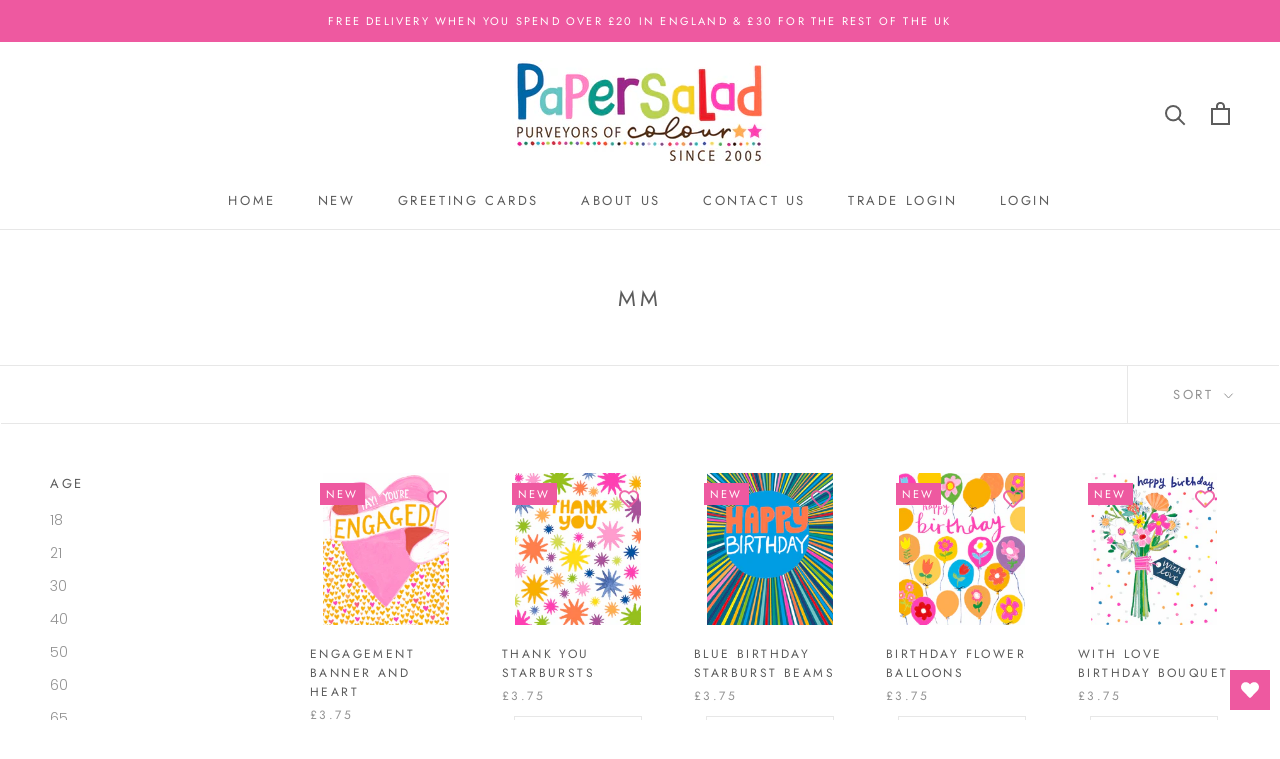

--- FILE ---
content_type: text/html; charset=utf-8
request_url: https://www.papersalad.com/collections/mm
body_size: 46857
content:
<!doctype html>

<html class="no-js" lang="en">
<head>
  <meta charset="utf-8"> 
  <meta http-equiv="X-UA-Compatible" content="IE=edge,chrome=1">
  <meta name="viewport" content="width=device-width, initial-scale=1.0, height=device-height, minimum-scale=1.0, maximum-scale=1.0">
  <meta name="theme-color" content="">

  <title>
    MM &ndash; Paper Salad
  </title><link rel="canonical" href="https://www.papersalad.com/collections/mm"><link rel="shortcut icon" href="//www.papersalad.com/cdn/shop/files/ps_copy_96x.gif?v=1707232796" type="image/png"><meta property="og:type" content="website">
  <meta property="og:title" content="MM">
  <meta property="og:image" content="http://www.papersalad.com/cdn/shop/files/HD24147.png?v=1760352657">
  <meta property="og:image:secure_url" content="https://www.papersalad.com/cdn/shop/files/HD24147.png?v=1760352657">
  <meta property="og:image:width" content="1804">
  <meta property="og:image:height" content="2172"><meta property="og:url" content="https://www.papersalad.com/collections/mm">
<meta property="og:site_name" content="Paper Salad"><meta name="twitter:card" content="summary"><meta name="twitter:title" content="MM">
  <meta name="twitter:description" content="">
  <meta name="twitter:image" content="https://www.papersalad.com/cdn/shop/files/HD24147_600x600_crop_center.png?v=1760352657">
  <style>
  @font-face {
  font-family: Jost;
  font-weight: 400;
  font-style: normal;
  font-display: fallback;
  src: url("//www.papersalad.com/cdn/fonts/jost/jost_n4.d47a1b6347ce4a4c9f437608011273009d91f2b7.woff2") format("woff2"),
       url("//www.papersalad.com/cdn/fonts/jost/jost_n4.791c46290e672b3f85c3d1c651ef2efa3819eadd.woff") format("woff");
}

  @font-face {
  font-family: Poppins;
  font-weight: 300;
  font-style: normal;
  font-display: fallback;
  src: url("//www.papersalad.com/cdn/fonts/poppins/poppins_n3.05f58335c3209cce17da4f1f1ab324ebe2982441.woff2") format("woff2"),
       url("//www.papersalad.com/cdn/fonts/poppins/poppins_n3.6971368e1f131d2c8ff8e3a44a36b577fdda3ff5.woff") format("woff");
}


  @font-face {
  font-family: Poppins;
  font-weight: 400;
  font-style: normal;
  font-display: fallback;
  src: url("//www.papersalad.com/cdn/fonts/poppins/poppins_n4.0ba78fa5af9b0e1a374041b3ceaadf0a43b41362.woff2") format("woff2"),
       url("//www.papersalad.com/cdn/fonts/poppins/poppins_n4.214741a72ff2596839fc9760ee7a770386cf16ca.woff") format("woff");
}

  @font-face {
  font-family: Poppins;
  font-weight: 300;
  font-style: italic;
  font-display: fallback;
  src: url("//www.papersalad.com/cdn/fonts/poppins/poppins_i3.8536b4423050219f608e17f134fe9ea3b01ed890.woff2") format("woff2"),
       url("//www.papersalad.com/cdn/fonts/poppins/poppins_i3.0f4433ada196bcabf726ed78f8e37e0995762f7f.woff") format("woff");
}

  @font-face {
  font-family: Poppins;
  font-weight: 400;
  font-style: italic;
  font-display: fallback;
  src: url("//www.papersalad.com/cdn/fonts/poppins/poppins_i4.846ad1e22474f856bd6b81ba4585a60799a9f5d2.woff2") format("woff2"),
       url("//www.papersalad.com/cdn/fonts/poppins/poppins_i4.56b43284e8b52fc64c1fd271f289a39e8477e9ec.woff") format("woff");
}


  :root {
    --heading-font-family : Jost, sans-serif;
    --heading-font-weight : 400;
    --heading-font-style  : normal;

    --text-font-family : Poppins, sans-serif;
    --text-font-weight : 300;
    --text-font-style  : normal;

    --base-text-font-size   : 14px;
    --default-text-font-size: 14px;--background          : #ffffff;
    --background-rgb      : 255, 255, 255;
    --light-background    : #ffffff;
    --light-background-rgb: 255, 255, 255;
    --heading-color       : #5c5c5c;
    --text-color          : #5c5c5c;
    --text-color-rgb      : 92, 92, 92;
    --text-color-light    : #939393;
    --text-color-light-rgb: 147, 147, 147;
    --link-color          : #ee59a0;
    --link-color-rgb      : 238, 89, 160;
    --border-color        : #e7e7e7;
    --border-color-rgb    : 231, 231, 231;

    --button-background    : #ee59a0;
    --button-background-rgb: 238, 89, 160;
    --button-text-color    : #ffffff;

    --header-background       : #ffffff;
    --header-heading-color    : #5c5c5c;
    --header-light-text-color : #939393;
    --header-border-color     : #e7e7e7;

    --footer-background    : #ffffff;
    --footer-text-color    : #939393;
    --footer-heading-color : #5c5c5c;
    --footer-border-color  : #efefef;

    --navigation-background      : #ffffff;
    --navigation-background-rgb  : 255, 255, 255;
    --navigation-text-color      : #5c5c5c;
    --navigation-text-color-light: rgba(92, 92, 92, 0.5);
    --navigation-border-color    : rgba(92, 92, 92, 0.25);

    --newsletter-popup-background     : #ffffff;
    --newsletter-popup-text-color     : #1c1b1b;
    --newsletter-popup-text-color-rgb : 28, 27, 27;

    --secondary-elements-background       : #5c5c5c;
    --secondary-elements-background-rgb   : 92, 92, 92;
    --secondary-elements-text-color       : #ffffff;
    --secondary-elements-text-color-light : rgba(255, 255, 255, 0.5);
    --secondary-elements-border-color     : rgba(255, 255, 255, 0.25);

    --product-sale-price-color    : #f94c43;
    --product-sale-price-color-rgb: 249, 76, 67;

    /* Products */

    --horizontal-spacing-four-products-per-row: 40px;
        --horizontal-spacing-two-products-per-row : 40px;

    --vertical-spacing-four-products-per-row: 60px;
        --vertical-spacing-two-products-per-row : 75px;

    /* Animation */
    --drawer-transition-timing: cubic-bezier(0.645, 0.045, 0.355, 1);
    --header-base-height: 80px; /* We set a default for browsers that do not support CSS variables */

    /* Cursors */
    --cursor-zoom-in-svg    : url(//www.papersalad.com/cdn/shop/t/10/assets/cursor-zoom-in.svg?v=122378749701556440601716292284);
    --cursor-zoom-in-2x-svg : url(//www.papersalad.com/cdn/shop/t/10/assets/cursor-zoom-in-2x.svg?v=50835523267676239671716292284);
  }
</style>

<script>
  // IE11 does not have support for CSS variables, so we have to polyfill them
  if (!(((window || {}).CSS || {}).supports && window.CSS.supports('(--a: 0)'))) {
    const script = document.createElement('script');
    script.type = 'text/javascript';
    script.src = 'https://cdn.jsdelivr.net/npm/css-vars-ponyfill@2';
    script.onload = function() {
      cssVars({});
    };

    document.getElementsByTagName('head')[0].appendChild(script);
  }
</script>

  <script>window.performance && window.performance.mark && window.performance.mark('shopify.content_for_header.start');</script><meta id="shopify-digital-wallet" name="shopify-digital-wallet" content="/55175053484/digital_wallets/dialog">
<meta name="shopify-checkout-api-token" content="8ad3b13fb40839497d3a8e1aac32f34e">
<meta id="in-context-paypal-metadata" data-shop-id="55175053484" data-venmo-supported="false" data-environment="production" data-locale="en_US" data-paypal-v4="true" data-currency="GBP">
<link rel="alternate" type="application/atom+xml" title="Feed" href="/collections/mm.atom" />
<link rel="next" href="/collections/mm?page=2">
<link rel="alternate" type="application/json+oembed" href="https://www.papersalad.com/collections/mm.oembed">
<script async="async" src="/checkouts/internal/preloads.js?locale=en-GB"></script>
<link rel="preconnect" href="https://shop.app" crossorigin="anonymous">
<script async="async" src="https://shop.app/checkouts/internal/preloads.js?locale=en-GB&shop_id=55175053484" crossorigin="anonymous"></script>
<script id="apple-pay-shop-capabilities" type="application/json">{"shopId":55175053484,"countryCode":"GB","currencyCode":"GBP","merchantCapabilities":["supports3DS"],"merchantId":"gid:\/\/shopify\/Shop\/55175053484","merchantName":"Paper Salad","requiredBillingContactFields":["postalAddress","email"],"requiredShippingContactFields":["postalAddress","email"],"shippingType":"shipping","supportedNetworks":["visa","maestro","masterCard","discover","elo"],"total":{"type":"pending","label":"Paper Salad","amount":"1.00"},"shopifyPaymentsEnabled":true,"supportsSubscriptions":true}</script>
<script id="shopify-features" type="application/json">{"accessToken":"8ad3b13fb40839497d3a8e1aac32f34e","betas":["rich-media-storefront-analytics"],"domain":"www.papersalad.com","predictiveSearch":true,"shopId":55175053484,"locale":"en"}</script>
<script>var Shopify = Shopify || {};
Shopify.shop = "paper-salad.myshopify.com";
Shopify.locale = "en";
Shopify.currency = {"active":"GBP","rate":"1.0"};
Shopify.country = "GB";
Shopify.theme = {"name":"Copy of Paper Salad [pack size]","id":142861402351,"schema_name":"Prestige","schema_version":"4.13.0","theme_store_id":855,"role":"main"};
Shopify.theme.handle = "null";
Shopify.theme.style = {"id":null,"handle":null};
Shopify.cdnHost = "www.papersalad.com/cdn";
Shopify.routes = Shopify.routes || {};
Shopify.routes.root = "/";</script>
<script type="module">!function(o){(o.Shopify=o.Shopify||{}).modules=!0}(window);</script>
<script>!function(o){function n(){var o=[];function n(){o.push(Array.prototype.slice.apply(arguments))}return n.q=o,n}var t=o.Shopify=o.Shopify||{};t.loadFeatures=n(),t.autoloadFeatures=n()}(window);</script>
<script>
  window.ShopifyPay = window.ShopifyPay || {};
  window.ShopifyPay.apiHost = "shop.app\/pay";
  window.ShopifyPay.redirectState = null;
</script>
<script id="shop-js-analytics" type="application/json">{"pageType":"collection"}</script>
<script defer="defer" async type="module" src="//www.papersalad.com/cdn/shopifycloud/shop-js/modules/v2/client.init-shop-cart-sync_BT-GjEfc.en.esm.js"></script>
<script defer="defer" async type="module" src="//www.papersalad.com/cdn/shopifycloud/shop-js/modules/v2/chunk.common_D58fp_Oc.esm.js"></script>
<script defer="defer" async type="module" src="//www.papersalad.com/cdn/shopifycloud/shop-js/modules/v2/chunk.modal_xMitdFEc.esm.js"></script>
<script type="module">
  await import("//www.papersalad.com/cdn/shopifycloud/shop-js/modules/v2/client.init-shop-cart-sync_BT-GjEfc.en.esm.js");
await import("//www.papersalad.com/cdn/shopifycloud/shop-js/modules/v2/chunk.common_D58fp_Oc.esm.js");
await import("//www.papersalad.com/cdn/shopifycloud/shop-js/modules/v2/chunk.modal_xMitdFEc.esm.js");

  window.Shopify.SignInWithShop?.initShopCartSync?.({"fedCMEnabled":true,"windoidEnabled":true});

</script>
<script>
  window.Shopify = window.Shopify || {};
  if (!window.Shopify.featureAssets) window.Shopify.featureAssets = {};
  window.Shopify.featureAssets['shop-js'] = {"shop-cart-sync":["modules/v2/client.shop-cart-sync_DZOKe7Ll.en.esm.js","modules/v2/chunk.common_D58fp_Oc.esm.js","modules/v2/chunk.modal_xMitdFEc.esm.js"],"init-fed-cm":["modules/v2/client.init-fed-cm_B6oLuCjv.en.esm.js","modules/v2/chunk.common_D58fp_Oc.esm.js","modules/v2/chunk.modal_xMitdFEc.esm.js"],"shop-cash-offers":["modules/v2/client.shop-cash-offers_D2sdYoxE.en.esm.js","modules/v2/chunk.common_D58fp_Oc.esm.js","modules/v2/chunk.modal_xMitdFEc.esm.js"],"shop-login-button":["modules/v2/client.shop-login-button_QeVjl5Y3.en.esm.js","modules/v2/chunk.common_D58fp_Oc.esm.js","modules/v2/chunk.modal_xMitdFEc.esm.js"],"pay-button":["modules/v2/client.pay-button_DXTOsIq6.en.esm.js","modules/v2/chunk.common_D58fp_Oc.esm.js","modules/v2/chunk.modal_xMitdFEc.esm.js"],"shop-button":["modules/v2/client.shop-button_DQZHx9pm.en.esm.js","modules/v2/chunk.common_D58fp_Oc.esm.js","modules/v2/chunk.modal_xMitdFEc.esm.js"],"avatar":["modules/v2/client.avatar_BTnouDA3.en.esm.js"],"init-windoid":["modules/v2/client.init-windoid_CR1B-cfM.en.esm.js","modules/v2/chunk.common_D58fp_Oc.esm.js","modules/v2/chunk.modal_xMitdFEc.esm.js"],"init-shop-for-new-customer-accounts":["modules/v2/client.init-shop-for-new-customer-accounts_C_vY_xzh.en.esm.js","modules/v2/client.shop-login-button_QeVjl5Y3.en.esm.js","modules/v2/chunk.common_D58fp_Oc.esm.js","modules/v2/chunk.modal_xMitdFEc.esm.js"],"init-shop-email-lookup-coordinator":["modules/v2/client.init-shop-email-lookup-coordinator_BI7n9ZSv.en.esm.js","modules/v2/chunk.common_D58fp_Oc.esm.js","modules/v2/chunk.modal_xMitdFEc.esm.js"],"init-shop-cart-sync":["modules/v2/client.init-shop-cart-sync_BT-GjEfc.en.esm.js","modules/v2/chunk.common_D58fp_Oc.esm.js","modules/v2/chunk.modal_xMitdFEc.esm.js"],"shop-toast-manager":["modules/v2/client.shop-toast-manager_DiYdP3xc.en.esm.js","modules/v2/chunk.common_D58fp_Oc.esm.js","modules/v2/chunk.modal_xMitdFEc.esm.js"],"init-customer-accounts":["modules/v2/client.init-customer-accounts_D9ZNqS-Q.en.esm.js","modules/v2/client.shop-login-button_QeVjl5Y3.en.esm.js","modules/v2/chunk.common_D58fp_Oc.esm.js","modules/v2/chunk.modal_xMitdFEc.esm.js"],"init-customer-accounts-sign-up":["modules/v2/client.init-customer-accounts-sign-up_iGw4briv.en.esm.js","modules/v2/client.shop-login-button_QeVjl5Y3.en.esm.js","modules/v2/chunk.common_D58fp_Oc.esm.js","modules/v2/chunk.modal_xMitdFEc.esm.js"],"shop-follow-button":["modules/v2/client.shop-follow-button_CqMgW2wH.en.esm.js","modules/v2/chunk.common_D58fp_Oc.esm.js","modules/v2/chunk.modal_xMitdFEc.esm.js"],"checkout-modal":["modules/v2/client.checkout-modal_xHeaAweL.en.esm.js","modules/v2/chunk.common_D58fp_Oc.esm.js","modules/v2/chunk.modal_xMitdFEc.esm.js"],"shop-login":["modules/v2/client.shop-login_D91U-Q7h.en.esm.js","modules/v2/chunk.common_D58fp_Oc.esm.js","modules/v2/chunk.modal_xMitdFEc.esm.js"],"lead-capture":["modules/v2/client.lead-capture_BJmE1dJe.en.esm.js","modules/v2/chunk.common_D58fp_Oc.esm.js","modules/v2/chunk.modal_xMitdFEc.esm.js"],"payment-terms":["modules/v2/client.payment-terms_Ci9AEqFq.en.esm.js","modules/v2/chunk.common_D58fp_Oc.esm.js","modules/v2/chunk.modal_xMitdFEc.esm.js"]};
</script>
<script>(function() {
  var isLoaded = false;
  function asyncLoad() {
    if (isLoaded) return;
    isLoaded = true;
    var urls = ["https:\/\/wishlisthero-assets.revampco.com\/store-front\/bundle2.js?shop=paper-salad.myshopify.com","https:\/\/wishlisthero-assets.revampco.com\/store-front\/bundle2.js?shop=paper-salad.myshopify.com"];
    for (var i = 0; i < urls.length; i++) {
      var s = document.createElement('script');
      s.type = 'text/javascript';
      s.async = true;
      s.src = urls[i];
      var x = document.getElementsByTagName('script')[0];
      x.parentNode.insertBefore(s, x);
    }
  };
  if(window.attachEvent) {
    window.attachEvent('onload', asyncLoad);
  } else {
    window.addEventListener('load', asyncLoad, false);
  }
})();</script>
<script id="__st">var __st={"a":55175053484,"offset":0,"reqid":"1bc42656-4853-4692-a43c-c4a921ce206b-1769472157","pageurl":"www.papersalad.com\/collections\/mm","u":"c919b81faa76","p":"collection","rtyp":"collection","rid":266375168172};</script>
<script>window.ShopifyPaypalV4VisibilityTracking = true;</script>
<script id="captcha-bootstrap">!function(){'use strict';const t='contact',e='account',n='new_comment',o=[[t,t],['blogs',n],['comments',n],[t,'customer']],c=[[e,'customer_login'],[e,'guest_login'],[e,'recover_customer_password'],[e,'create_customer']],r=t=>t.map((([t,e])=>`form[action*='/${t}']:not([data-nocaptcha='true']) input[name='form_type'][value='${e}']`)).join(','),a=t=>()=>t?[...document.querySelectorAll(t)].map((t=>t.form)):[];function s(){const t=[...o],e=r(t);return a(e)}const i='password',u='form_key',d=['recaptcha-v3-token','g-recaptcha-response','h-captcha-response',i],f=()=>{try{return window.sessionStorage}catch{return}},m='__shopify_v',_=t=>t.elements[u];function p(t,e,n=!1){try{const o=window.sessionStorage,c=JSON.parse(o.getItem(e)),{data:r}=function(t){const{data:e,action:n}=t;return t[m]||n?{data:e,action:n}:{data:t,action:n}}(c);for(const[e,n]of Object.entries(r))t.elements[e]&&(t.elements[e].value=n);n&&o.removeItem(e)}catch(o){console.error('form repopulation failed',{error:o})}}const l='form_type',E='cptcha';function T(t){t.dataset[E]=!0}const w=window,h=w.document,L='Shopify',v='ce_forms',y='captcha';let A=!1;((t,e)=>{const n=(g='f06e6c50-85a8-45c8-87d0-21a2b65856fe',I='https://cdn.shopify.com/shopifycloud/storefront-forms-hcaptcha/ce_storefront_forms_captcha_hcaptcha.v1.5.2.iife.js',D={infoText:'Protected by hCaptcha',privacyText:'Privacy',termsText:'Terms'},(t,e,n)=>{const o=w[L][v],c=o.bindForm;if(c)return c(t,g,e,D).then(n);var r;o.q.push([[t,g,e,D],n]),r=I,A||(h.body.append(Object.assign(h.createElement('script'),{id:'captcha-provider',async:!0,src:r})),A=!0)});var g,I,D;w[L]=w[L]||{},w[L][v]=w[L][v]||{},w[L][v].q=[],w[L][y]=w[L][y]||{},w[L][y].protect=function(t,e){n(t,void 0,e),T(t)},Object.freeze(w[L][y]),function(t,e,n,w,h,L){const[v,y,A,g]=function(t,e,n){const i=e?o:[],u=t?c:[],d=[...i,...u],f=r(d),m=r(i),_=r(d.filter((([t,e])=>n.includes(e))));return[a(f),a(m),a(_),s()]}(w,h,L),I=t=>{const e=t.target;return e instanceof HTMLFormElement?e:e&&e.form},D=t=>v().includes(t);t.addEventListener('submit',(t=>{const e=I(t);if(!e)return;const n=D(e)&&!e.dataset.hcaptchaBound&&!e.dataset.recaptchaBound,o=_(e),c=g().includes(e)&&(!o||!o.value);(n||c)&&t.preventDefault(),c&&!n&&(function(t){try{if(!f())return;!function(t){const e=f();if(!e)return;const n=_(t);if(!n)return;const o=n.value;o&&e.removeItem(o)}(t);const e=Array.from(Array(32),(()=>Math.random().toString(36)[2])).join('');!function(t,e){_(t)||t.append(Object.assign(document.createElement('input'),{type:'hidden',name:u})),t.elements[u].value=e}(t,e),function(t,e){const n=f();if(!n)return;const o=[...t.querySelectorAll(`input[type='${i}']`)].map((({name:t})=>t)),c=[...d,...o],r={};for(const[a,s]of new FormData(t).entries())c.includes(a)||(r[a]=s);n.setItem(e,JSON.stringify({[m]:1,action:t.action,data:r}))}(t,e)}catch(e){console.error('failed to persist form',e)}}(e),e.submit())}));const S=(t,e)=>{t&&!t.dataset[E]&&(n(t,e.some((e=>e===t))),T(t))};for(const o of['focusin','change'])t.addEventListener(o,(t=>{const e=I(t);D(e)&&S(e,y())}));const B=e.get('form_key'),M=e.get(l),P=B&&M;t.addEventListener('DOMContentLoaded',(()=>{const t=y();if(P)for(const e of t)e.elements[l].value===M&&p(e,B);[...new Set([...A(),...v().filter((t=>'true'===t.dataset.shopifyCaptcha))])].forEach((e=>S(e,t)))}))}(h,new URLSearchParams(w.location.search),n,t,e,['guest_login'])})(!0,!0)}();</script>
<script integrity="sha256-4kQ18oKyAcykRKYeNunJcIwy7WH5gtpwJnB7kiuLZ1E=" data-source-attribution="shopify.loadfeatures" defer="defer" src="//www.papersalad.com/cdn/shopifycloud/storefront/assets/storefront/load_feature-a0a9edcb.js" crossorigin="anonymous"></script>
<script crossorigin="anonymous" defer="defer" src="//www.papersalad.com/cdn/shopifycloud/storefront/assets/shopify_pay/storefront-65b4c6d7.js?v=20250812"></script>
<script data-source-attribution="shopify.dynamic_checkout.dynamic.init">var Shopify=Shopify||{};Shopify.PaymentButton=Shopify.PaymentButton||{isStorefrontPortableWallets:!0,init:function(){window.Shopify.PaymentButton.init=function(){};var t=document.createElement("script");t.src="https://www.papersalad.com/cdn/shopifycloud/portable-wallets/latest/portable-wallets.en.js",t.type="module",document.head.appendChild(t)}};
</script>
<script data-source-attribution="shopify.dynamic_checkout.buyer_consent">
  function portableWalletsHideBuyerConsent(e){var t=document.getElementById("shopify-buyer-consent"),n=document.getElementById("shopify-subscription-policy-button");t&&n&&(t.classList.add("hidden"),t.setAttribute("aria-hidden","true"),n.removeEventListener("click",e))}function portableWalletsShowBuyerConsent(e){var t=document.getElementById("shopify-buyer-consent"),n=document.getElementById("shopify-subscription-policy-button");t&&n&&(t.classList.remove("hidden"),t.removeAttribute("aria-hidden"),n.addEventListener("click",e))}window.Shopify?.PaymentButton&&(window.Shopify.PaymentButton.hideBuyerConsent=portableWalletsHideBuyerConsent,window.Shopify.PaymentButton.showBuyerConsent=portableWalletsShowBuyerConsent);
</script>
<script data-source-attribution="shopify.dynamic_checkout.cart.bootstrap">document.addEventListener("DOMContentLoaded",(function(){function t(){return document.querySelector("shopify-accelerated-checkout-cart, shopify-accelerated-checkout")}if(t())Shopify.PaymentButton.init();else{new MutationObserver((function(e,n){t()&&(Shopify.PaymentButton.init(),n.disconnect())})).observe(document.body,{childList:!0,subtree:!0})}}));
</script>
<link id="shopify-accelerated-checkout-styles" rel="stylesheet" media="screen" href="https://www.papersalad.com/cdn/shopifycloud/portable-wallets/latest/accelerated-checkout-backwards-compat.css" crossorigin="anonymous">
<style id="shopify-accelerated-checkout-cart">
        #shopify-buyer-consent {
  margin-top: 1em;
  display: inline-block;
  width: 100%;
}

#shopify-buyer-consent.hidden {
  display: none;
}

#shopify-subscription-policy-button {
  background: none;
  border: none;
  padding: 0;
  text-decoration: underline;
  font-size: inherit;
  cursor: pointer;
}

#shopify-subscription-policy-button::before {
  box-shadow: none;
}

      </style>

<script>window.performance && window.performance.mark && window.performance.mark('shopify.content_for_header.end');</script>

  <link rel="stylesheet" href="//www.papersalad.com/cdn/shop/t/10/assets/theme.css?v=18427990677698298161716295553">

  <script>// This allows to expose several variables to the global scope, to be used in scripts
      window.theme = {
        pageType: "collection",
        moneyFormat: "£{{amount}}",
        moneyWithCurrencyFormat: "£{{amount}} GBP",
        productImageSize: "square",
        searchMode: "product",
        showPageTransition: false,
        showElementStaggering: true,
        showImageZooming: true
      };

      window.routes = {
        rootUrl: "\/",
        rootUrlWithoutSlash: '',
        cartUrl: "\/cart",
        cartAddUrl: "\/cart\/add",
        cartChangeUrl: "\/cart\/change",
        searchUrl: "\/search",
        productRecommendationsUrl: "\/recommendations\/products"
      };

      window.languages = {
        cartAddNote: "Add Order Note",
        cartEditNote: "Edit Order Note",
        productImageLoadingError: "This image could not be loaded. Please try to reload the page.",
        productFormAddToCart: "Add to bag",
        productFormUnavailable: "Unavailable",
        productFormSoldOut: "Sold Out",
        shippingEstimatorOneResult: "1 option available:",
        shippingEstimatorMoreResults: "{{count}} options available:",
        shippingEstimatorNoResults: "No shipping could be found"
      };

      window.lazySizesConfig = {
        loadHidden: false,
        hFac: 0.5,
        expFactor: 2,
        ricTimeout: 150,
        lazyClass: 'Image--lazyLoad',
        loadingClass: 'Image--lazyLoading',
        loadedClass: 'Image--lazyLoaded'
      };

      document.documentElement.className = document.documentElement.className.replace('no-js', 'js');
      document.documentElement.style.setProperty('--window-height', window.innerHeight + 'px');

      // We do a quick detection of some features (we could use Modernizr but for so little...)
      (function() {
        document.documentElement.className += ((window.CSS && window.CSS.supports('(position: sticky) or (position: -webkit-sticky)')) ? ' supports-sticky' : ' no-supports-sticky');
        document.documentElement.className += (window.matchMedia('(-moz-touch-enabled: 1), (hover: none)')).matches ? ' no-supports-hover' : ' supports-hover';
      }());
    </script>

    <script src="//www.papersalad.com/cdn/shop/t/10/assets/lazysizes.min.js?v=174358363404432586981716292284" async></script><script src="https://polyfill-fastly.net/v3/polyfill.min.js?unknown=polyfill&features=fetch,Element.prototype.closest,Element.prototype.remove,Element.prototype.classList,Array.prototype.includes,Array.prototype.fill,Object.assign,CustomEvent,IntersectionObserver,IntersectionObserverEntry,URL" defer></script>
    <script src="//www.papersalad.com/cdn/shop/t/10/assets/libs.min.js?v=26178543184394469741716292284" defer></script>
    <script src="//www.papersalad.com/cdn/shop/t/10/assets/theme.js?v=137145958146112773521716292284" defer></script>
    
    <script src="//www.papersalad.com/cdn/shop/t/10/assets/custom.js?v=183944157590872491501716292284" defer></script>

    <script>
      (function () {
        window.onpageshow = function() {
          if (window.theme.showPageTransition) {
            var pageTransition = document.querySelector('.PageTransition');

            if (pageTransition) {
              pageTransition.style.visibility = 'visible';
              pageTransition.style.opacity = '0';
            }
          }

          // When the page is loaded from the cache, we have to reload the cart content
          document.documentElement.dispatchEvent(new CustomEvent('cart:refresh', {
            bubbles: true
          }));
        };
      })();
    </script>

    <script src="https://code.jquery.com/jquery-3.6.0.min.js" integrity="sha256-/xUj+3OJU5yExlq6GSYGSHk7tPXikynS7ogEvDej/m4=" crossorigin="anonymous"></script>
    


  <script type="application/ld+json">
  {
    "@context": "http://schema.org",
    "@type": "BreadcrumbList",
  "itemListElement": [{
      "@type": "ListItem",
      "position": 1,
      "name": "Translation missing: en.general.breadcrumb.home",
      "item": "https://www.papersalad.com"
    },{
          "@type": "ListItem",
          "position": 2,
          "name": "MM",
          "item": "https://www.papersalad.com/collections/mm"
        }]
  }
  </script>

   

  

<script>
  document.addEventListener("DOMContentLoaded", function(event) {
    const style = document.getElementById('wsg-custom-style');
    if (typeof window.isWsgCustomer != "undefined" && isWsgCustomer) {
      style.innerHTML = `
        ${style.innerHTML} 
        /* A friend of hideWsg - this will _show_ only for wsg customers. Add class to an element to use */
        .showWsg {
          display: unset;
        }
        /* wholesale only CSS */
        .additional-checkout-buttons, .shopify-payment-button {
          display: none !important;
        }
        .wsg-proxy-container select {
          background-color: 
          ${
        document.querySelector('input').style.backgroundColor
          ? document.querySelector('input').style.backgroundColor
          : 'white'
        } !important;
        }
      `;
    } else {
      style.innerHTML = `
        ${style.innerHTML}
        /* Add CSS rules here for NOT wsg customers - great to hide elements from retail when we can't access the code driving the element */
        
      `;
    }

    if (typeof window.embedButtonBg !== undefined && typeof window.embedButtonText !== undefined && window.embedButtonBg !== window.embedButtonText) {
      style.innerHTML = `
        ${style.innerHTML}
        .wsg-button-fix {
          background: ${embedButtonBg} !important;
          border-color: ${embedButtonBg} !important;
          color: ${embedButtonText} !important;
        }
      `;
    }

    // =========================
    //         CUSTOM JS
    // ==========================
    if (document.querySelector(".wsg-proxy-container")) {
      initNodeObserver(wsgCustomJs);
    }
  })

  function wsgCustomJs() {

    // update button classes
    const button = document.querySelectorAll(".wsg-button-fix");
    let buttonClass = "Button Button--primary";
    buttonClass = buttonClass.split(" ");
    for (let i = 0; i < button.length; i++) {
      button[i].classList.add(... buttonClass);
    }

    // wsgCustomJs window placeholder
    // update secondary btn color on proxy cart
    if (document.getElementById("wsg-checkout-one")) {
      const checkoutButton = document.getElementById("wsg-checkout-one");
      let wsgBtnColor = window.getComputedStyle(checkoutButton).backgroundColor;
      let wsgBtnBackground = "none";
      let wsgBtnBorder = "thin solid " + wsgBtnColor;
      let wsgBtnPadding = window.getComputedStyle(checkoutButton).padding;
      let spofBtn = document.querySelectorAll(".spof-btn");
      for (let i = 0; i < spofBtn.length; i++) {
        spofBtn[i].style.background = wsgBtnBackground;
        spofBtn[i].style.color = wsgBtnColor;
        spofBtn[i].style.border = wsgBtnBorder;
        spofBtn[i].style.padding = wsgBtnPadding;
      }
    }

    // update Quick Order Form label
    if (typeof window.embedSPOFLabel != "undefined" && embedSPOFLabel) {
      document.querySelectorAll(".spof-btn").forEach(function(spofBtn) {
        spofBtn.removeAttribute("data-translation-selector");
        spofBtn.innerHTML = embedSPOFLabel;
      });
    }
  }

  function initNodeObserver(onChangeNodeCallback) {

    // Select the node that will be observed for mutations
    const targetNode = document.querySelector(".wsg-proxy-container");

    // Options for the observer (which mutations to observe)
    const config = {
      attributes: true,
      childList: true,
      subtree: true
    };

    // Callback function to execute when mutations are observed
    const callback = function(mutationsList, observer) {
      for (const mutation of mutationsList) {
        if (mutation.type === 'childList') {
          onChangeNodeCallback();
          observer.disconnect();
        }
      }
    };

    // Create an observer instance linked to the callback function
    const observer = new MutationObserver(callback);

    // Start observing the target node for configured mutations
    observer.observe(targetNode, config);
  }
</script>


<style id="wsg-custom-style">
  /* A friend of hideWsg - this will _show_ only for wsg customers. Add class to an element to use */
  .showWsg {
    display: none;
  }
  /* Signup/login */
  #wsg-signup select,
  #wsg-signup input,
  #wsg-signup textarea {
    height: 46px;
    border: thin solid #d1d1d1;
    padding: 6px 10px;
  }
  #wsg-signup textarea {
    min-height: 100px;
  }
  .wsg-login-input {
    height: 46px;
    border: thin solid #d1d1d1;
    padding: 6px 10px;
  }
  #wsg-signup select {
  }
/*   Quick Order Form */
  .wsg-table td {
    border: none;
    min-width: 150px;
  }
  .wsg-table tr {
    border-bottom: thin solid #d1d1d1; 
    border-left: none;
  }
  .wsg-table input[type="number"] {
    border: thin solid #d1d1d1;
    padding: 5px 15px;
    min-height: 42px;
  }
  #wsg-spof-link a {
    text-decoration: inherit;
    color: inherit;
  }
  .wsg-proxy-container {
    margin-top: 0% !important;
  }
  @media screen and (max-width:768px){
    .wsg-proxy-container .wsg-table input[type="number"] {
        max-width: 80%; 
    }
    .wsg-center img {
      width: 50px !important;
    }
    .wsg-variant-price-area {
      min-width: 70px !important;
    }
  }
  /* Submit button */
  #wsg-cart-update{
    padding: 8px 10px;
    min-height: 45px;
    max-width: 100% !important;
  }
  .wsg-table {
    background: inherit !important;
  }
  .wsg-spof-container-main {
    background: inherit !important;
  }
  /* General fixes */
  .wsg-hide-prices {
    opacity: 0;
  }
  .wsg-ws-only .button {
    margin: 0;
  }
</style>
<!-- BEGIN app block: shopify://apps/wholesale-gorilla/blocks/wsg-header/c48d0487-dff9-41a4-94c8-ec6173fe8b8d -->

   
  















  <!-- check for wsg customer - this now downcases to compare so we are no longer concerned about case matching in tags -->


      
      
      
      
      
      <!-- ajax data -->
      
        
          
        
      
      <script>
        console.log("Wsg-header release 5.22.24")
        // here we need to check if we on a previw theme and set the shop config from the metafield
        
const wsgShopConfigMetafields = {
            
          
            
          
            
          
            
              shopConfig : {"btnClasses":"Button Button--primary","hideDomElements":[".hideWsg",".Price--compareAt",".pack-price"],"wsgPriceSelectors":{"productPrice":[".Product .Price",".ProductForm .Button__SeparatorDot + span"],"collectionPrices":[".ProductItem .ProductItem__Price",".FeaturedProduct__Info .ProductMeta__Price"]},"autoInstall":false,"wsgAjax":true,"wsgMultiAjax":false,"wsgAjaxSettings":{"price":".CartItem__Price","linePrice":"","subtotal":".Cart__Checkout.Button.Button--primary.Button--full > span:nth-child(3)","checkoutBtn":".Cart__Checkout"},"wsgSwatch":"","wsgAccountPageSelector":"h1","wsgVolumeTable":".ProductForm__AddToCart","excludedSections":[],"productSelectors":[".ProductList > .Grid__Cell","[data-section-type='featured-product']",".flickity-slider > div.Carousel__Cell",".Grid > .Grid__Cell"],"wsgQVSelector":[],"fileList":["layout/theme.liquid"],"wsgVersion":6,"installing":false,"themeId":142861402351},
            
          
            
              shopConfig141054771439 : {"btnClasses":"Button Button--primary","hideDomElements":[".hideWsg",".Price--compareAt"],"wsgPriceSelectors":{"productPrice":[".Product .Price",".ProductForm .Button__SeparatorDot + span"],"collectionPrices":[".ProductItem .ProductItem__Price",".FeaturedProduct__Info .ProductMeta__Price"]},"autoInstall":false,"wsgAjax":true,"wsgMultiAjax":false,"wsgAjaxSettings":{"price":".CartItem__Price","linePrice":"","subtotal":".Cart__Checkout .Button__SeparatorDot + span","checkoutBtn":".Cart__Checkout"},"wsgSwatch":"","wsgAccountPageSelector":".SectionHeader__Heading","wsgVolumeTable":".ProductForm__AddToCart","excludedSections":[],"productSelectors":[".ProductList > .Grid__Cell","[data-section-type='featured-product']",".flickity-slider > div.Carousel__Cell",".Grid > .Grid__Cell"],"wsgQVSelector":[],"fileList":["layout/theme.liquid"],"wsgVersion":6,"themeId":141054771439},
            
          
}
        let wsgShopConfig = {"btnClasses":"Button Button--primary","hideDomElements":[".hideWsg",".Price--compareAt",".pack-price"],"wsgPriceSelectors":{"productPrice":[".Product .Price",".ProductForm .Button__SeparatorDot + span"],"collectionPrices":[".ProductItem .ProductItem__Price",".FeaturedProduct__Info .ProductMeta__Price"]},"autoInstall":false,"wsgAjax":true,"wsgMultiAjax":false,"wsgAjaxSettings":{"price":".CartItem__Price","linePrice":"","subtotal":".Cart__Checkout.Button.Button--primary.Button--full > span:nth-child(3)","checkoutBtn":".Cart__Checkout"},"wsgSwatch":"","wsgAccountPageSelector":"h1","wsgVolumeTable":".ProductForm__AddToCart","excludedSections":[],"productSelectors":[".ProductList > .Grid__Cell","[data-section-type='featured-product']",".flickity-slider > div.Carousel__Cell",".Grid > .Grid__Cell"],"wsgQVSelector":[],"fileList":["layout/theme.liquid"],"wsgVersion":6,"installing":false,"themeId":142861402351};
        if (window.Shopify.theme.role !== 'main') {
          const wsgShopConfigUnpublishedTheme = wsgShopConfigMetafields[`shopConfig${window.Shopify.theme.id}`];
          if (wsgShopConfigUnpublishedTheme) {
            wsgShopConfig = wsgShopConfigUnpublishedTheme;
          }
        }
        // ==========================================
        //      Set global liquid variables
        // ==========================================
        // general variables 1220
        var wsgVersion = 6.0;
        var wsgActive = true;
        // the permanent domain of the shop
        var shopPermanentDomain = 'paper-salad.myshopify.com';
        const wsgShopOrigin = 'https://www.papersalad.com';
        const wsgThemeTemplate = 'collection';
        //customer
        var isWsgCustomer = 
          false
        ;
        var wsgCustomerTags = null
        var wsgCustomerId = null
        // execution variables
        var wsgRunCollection;
        var wsgCollectionObserver;
        var wsgRunProduct;
        var wsgRunAccount;
        var wsgRunCart;
        var wsgRunSinglePage;
        var wsgRunSignup;
        var wsgRunSignupV2;
        var runProxy;
        // wsgData
        var wsgData = {"hostedStore":{"branding":{"isShowLogo":true,"shopName":"Paper Salad"},"accountPage":{"title":"My Account"},"cartPage":{"description":"","title":"Your Cart"},"catalogPage":{"collections":[],"hideSoldOut":false,"imageAspectRatio":"adaptToImage","numberOfColumns":4,"productsPerPage":12},"spofPage":{"description":"","title":"Quick Order Form"},"colorSettings":{"background":"#FFFFFF","primaryColor":"#000000","secondaryColor":"#FFFFFF","textColor":"#000000"},"footer":{"privacyPolicy":false,"termsOfService":false},"bannerText":"You are logged in to your wholesale account"},"translations":{"custom":false,"enable":false,"language":"english","translateBasedOnMarket":true},"shop_preferences":{"cart":{"note":{"description":"<p><br></p>","isRequired":false},"poNumber":{"isRequired":false,"isShow":false},"termsAndConditions":{"isEnable":false,"text":""}},"exclusionsAndLocksSettings":{},"transitions":{"showTransitions":false,"installedTransitions":true},"retailPrice":{"enable":false,"label":" MSRP","lowerOpacity":true,"strikethrough":true},"checkInventory":false,"showShipPartial":false,"exclusions":[],"autoBackorder":false,"taxRate":20,"draftNotification":true,"hideExclusions":true,"minOrder":-1,"customWholesaleDiscountLabel":"","marketSetting":false,"taxLabel":"","retailExclusionsStatus":"enabled","includeTaxInPriceRule":false},"page_styles":{"btnClasses":"","proxyMargin":0,"shipMargin":50},"volume_discounts":{"quantity_discounts":{"enabled":false,"products":[],"collections":[]},"settings":{"product_price_table":{},"custom_messages":{"custom_banner":{"banner_default":true,"banner_input":"Spend {{$}}, receive {{%}} off of your order."},"custom_success":{"success_default":true,"success_input":"Congratulations!  You received {{%}} off of your order!"}}},"discounts":[],"enabled":false},"shipping_rates":{"handlingFee":{"type":"flat","amount":-1,"percent":-1,"min":-1,"max":-1,"label":""},"itemReservationOnInternational":{"isEnabledCustomReservationTime":false,"isReserveInventory":false,"reserveInventoryDays":60},"internationalMsg":{"title":"Thank you for your order.","message":"<p>Because you are outside of our home country we will calculate your shipping and send you an invoice shortly.</p>"},"localPickup":{"fee":-1,"instructions":"","isEnabled":false,"locations":[],"minOrderPrice":0,"pickupTime":""},"localDelivery":{"isEnabled":true,"minOrderPrice":0},"useShopifyDefault":false,"freeShippingMin":10000,"fixedPercent":-1,"flatRate":7,"redirectInternational":true,"ignoreAll":true,"ignoreCarrierRates":true,"autoApplyLowestRate":true,"customShippingRateLabel":"","deliveryTime":"","ignoreShopifyFreeRates":false,"isIncludeLocalDeliveryInLowestRate":true},"single_page":{"collapseCollections":null,"excludeCollections":null,"menuAction":"exclude","message":"","linkInCart":true,"isHideSPOFbtn":false,"isShowInventoryInfo":true,"isShowSku":true,"spofButtonText":"Quick Order Form"},"net_orders":{"netRedirect":{"title":"Thank you for your order!","message":"<p>Thank you for your order, we will confirm your order and delivery costs.</p>","autoEmail":false},"netTag":"wpdnet","enabled":true,"autoPending":false,"defaultPaymentTermsTemplateId":"","netTags":[],"isEnabledCustomReservationTime":false,"isReserveInventory":false,"reserveInventoryDays":60},"customer":{"signup":{"autoInvite":false,"autoTags":["trade"],"message":"If you do not have a Trade account for this website, please complete the simple form below.\n\nIf you want one of our super sales agents to call you then please do contact us. We have agents in most areas and they all carry a full sample set, we do recommend you see an agent if possible as photographs don’t show off our cards to their full potential – you can’t feel the luxurious board or see the beautifully bright colours and sparkly finishes that we use! All of our cards are individually packed and come in packs of 6.","taxExempt":true},"loginMessage":"Please log into your trade account below.","accountMessage":"<p>We are proud that all of our cards and envelopes are printed here in the UK. As we move into a new year, we have made the conscious environmental decision to remove the cellophane from our cards. As we start this transitional period, part of our orders will be sent unwrapped, with the possibility of some of our older designs being sent wrapped. We appreciate your patience and understanding as we work on further improving our environmental footprint.</p><p><br></p><p><strong>In terms of processing your order, we now have 2 options available for how your order can be packed.</strong></p><p><br></p><p>Please inform us in the notes section when placing your order whether you require your order:</p><p>1.) Unwrapped.</p><p>or</p><p>2.) Order sent wrapped with cellophane bags / belly bands. There is a £0.10 surcharge applied per card for this service. (Please specify whether you would like the order cellophane wrapped or belly banded in the comments box – or the order will be cellophane wrapped.)</p><p><br></p><p><strong>*Please note that if neither of the above 2 options are specified, then the order will be sent unwrapped.*</strong></p>","accountPendingTitle":"Account Created!","redirectMessage":"<p>Keep an eye on your email. As soon as we verify your account we will send you an email with a link to set up your password and start shopping.</p>"},"quantity":{"cart":{"totalMin":0,"totalMult":0,"totalMax":0,"itemMin":0,"itemMult":0,"itemMax":0,"minValue":0},"collections":[{"rules":{"indivMin":6,"indivMult":6},"_id":"608973afe55d6b0041f82475","id":265705816236,"name":"KK"},{"rules":{"indivMin":6,"indivMult":6},"_id":"609548d1ade4930041f72173","id":266366386348,"name":"JJ"},{"rules":{"indivMin":6,"indivMult":6},"_id":"609548fa6ddd0300413507b2","id":266289250476,"name":"LL"},{"rules":{"indivMin":6,"indivMult":6},"_id":"60954d71ef2ebb004151508e","id":266375168172,"name":"MM"},{"rules":{"indivMin":5,"indivMult":5},"_id":"60954df246927500412ef3b7","id":266229022892,"name":"MIPS"},{"rules":{"indivMin":6,"indivMult":6},"_id":"60955295bd3d810041498b8c","id":264251900076,"name":"Social Stationery"},{"rules":{"indivMin":6,"indivMult":6},"id":406119416047,"name":"AA","_id":"66f292869bd50148e62e0f03"},{"rules":{"indivMin":6,"indivMult":6},"id":406119448815,"name":"BB","_id":"66f29819fe6c6874bb7e2a58"},{"rules":{"min":3,"mult":3,"indivMin":3,"indivMult":3},"id":701169303925,"name":"AA-3","_id":"68dbd64618b215cdcf3faa1d"},{"rules":{"min":3,"mult":3,"indivMin":3,"indivMult":3},"id":701169336693,"name":"BB-3","_id":"68dbd6593c5c831a4f0456bc"}],"migratedToCurrent":true,"products":[]},"activeTags":["trade"],"hideDrafts":[],"server_link":"https://www.wholesalegorilla.app/shop_assets/wsg-index.js","tier":"basic","updateShopAnalyticsJobId":62125,"isPauseShop":false,"installStatus":"complete"}
        var wsgTier = 'basic'
        // AJAX variables
        var wsgRunAjax;
        var wsgAjaxCart;
        // product variables
        var wsgCollectionsList = null
        var wsgProdData = null
        
          var wsgCurrentVariant = null;
        
        var wsgCheckRestrictedProd = false;
        // Market and tax variables
        var wsgShopCountryCode = "GB";
        var wsgShopCountry = "United Kingdom"
        var wsgCustomerTaxExempt = null
        var wsgPricesIncludeTax = true
        var wsgCustomerSelectedMarket = {
          country: "United Kingdom",
          iso_code: "GB"
        }
        var wsgPrimaryMarketCurrency = "GBP";
        // money formatting
        var wsgMoneyFormat = "£{{amount}}";
        // config variables
        var wsgAjaxSettings = wsgShopConfig.wsgAjaxSettings;
        var wsgSwatch = wsgShopConfig.wsgSwatch;
        var wsgPriceSelectors = wsgShopConfig.wsgPriceSelectors;
        var wsgVolumeTable = wsgShopConfig.wsgVolumeTable;
        var wsgUseLegacyCollection = wsgShopConfig.wsgUseLegacyCollection;
        var wsgQVSelector = wsgShopConfig.wsgQVSelector;
        var hideDomElements = wsgShopConfig.hideDomElements;
        // button color settings
        var embedButtonBg = '#ee59a0';
        var embedButtonText = '#ffffff';
        // Quick Order Form Label settings
        var embedSPOFLabel = wsgData?.single_page?.spofButtonText || 'Quick Order Form';

        // Load WSG script
        (function() {
          var loadWsg = function(url, callback) {
            var script = document.createElement("script");
            script.type = "text/javascript";
            // If the browser is Internet Explorer.
            if (script.readyState) {
              script.onreadystatechange = function() {
                if (script.readyState == "loaded" || script.readyState == "complete") {
                  script.onreadystatechange = null;
                  callback();
                }
              };
            // For any other browser.
            } else {
              script.onload = function() {
                callback();
              };
            } script.src = url;
            document.getElementsByTagName("head")[0].appendChild(script);
          };
          loadWsg(wsgData.server_link + "?v=6", function() {})
        })();
        // Run appropriate WSG process
        // === PRODUCT===
        
        // === ACCOUNT ===
        
        // === SPOF ===
        
        // === COLLECTION ===
        // Run collection on all templates/pages if we're running the 5+ script
        
          wsgRunCollection = true;
        
        // === AJAX CART ===
        
          if (wsgAjaxSettings && (wsgAjaxSettings.price || wsgAjaxSettings.linePrice || wsgAjaxSettings.subtotal || wsgAjaxSettings.checkoutBtn)) {
            wsgRunAjax = true;
          }
        
        // === CART ===
        
      </script>
      

      
      
        
        
          
          
            
              <!-- BEGIN app snippet: wsg-exclusions --><script>
  const currentPageUrl = "https://www.papersalad.com/collections/mm";

  const wsgExclusionConfig = {
    currentPageUrl: currentPageUrl,
    customerTags: wsgCustomerTags,
    productExclusionTags: wsgData.shop_preferences.exclusions,
    tagsOverrideExclusions: wsgData.shop_preferences.tagsOverrideExclusions || [],
    isWsgCustomer: isWsgCustomer,
    //areas we do not want exclusions to run. edge cases, for example hidden products within the 'head' tag.  Any time weird parts of site are disappearing
    excludedSections: wsgShopConfig.excludedSections,
    //used to be col-item, usually product grid item. If a collection isn't repricing OR exclusions leaves gaps.  if you set this for 1, you have to set for all.
    productSelectors: wsgShopConfig.productSelectors // '.grid__item', '.predictive-search__list-item'
  }

  var loadExclusions = function (url, callback) {
    var script = document.createElement("script");
    script.setAttribute("defer", "")
    script.type = "text/javascript";

    // If the browser is Internet Explorer.
    if (script.readyState) {
      script.onreadystatechange = function () {
        if (script.readyState == "loaded" || script.readyState == "complete") {
          script.onreadystatechange = null;
          callback();
        }
      };
      // For any other browser.
    } else {
      script.onload = function () {
        callback();
      };
    }

    script.src = url;
    document.getElementsByTagName("head")[0].appendChild(script);
  };

  loadExclusions(wsgData.server_link.split("wsg-index.js")[0] + "wsg-exclusions.js?v=6", function () {
  })

</script><!-- END app snippet -->
            
          
        

        
        
        
        
        
        
          
        <link href="//cdn.shopify.com/extensions/019bfb59-d07b-7f1c-889f-724a5049f5ea/shopify-extension-26/assets/wsg-embed.css" rel="stylesheet" type="text/css" media="all" />
      
      
<link href="//cdn.shopify.com/extensions/019bfb59-d07b-7f1c-889f-724a5049f5ea/shopify-extension-26/assets/wsg-embed.css" rel="stylesheet" type="text/css" media="all" />

<!-- END app block --><!-- BEGIN app block: shopify://apps/wishlist-hero/blocks/app-embed/a9a5079b-59e8-47cb-b659-ecf1c60b9b72 -->


<script type="text/javascript">
  
    window.wishlisthero_buttonProdPageClasses = [];
  
  
    window.wishlisthero_cartDotClasses = [];
  
</script>
<!-- BEGIN app snippet: extraStyles -->

<style>
  .wishlisthero-floating {
    position: absolute;
    top: 5px;
    z-index: 21;
    border-radius: 100%;
    width: fit-content;
    right: 5px;
    left: auto;
    &.wlh-left-btn {
      left: 5px !important;
      right: auto !important;
    }
    &.wlh-right-btn {
      right: 5px !important;
      left: auto !important;
    }
    
  }
  @media(min-width:1300px) {
    .product-item__link.product-item__image--margins .wishlisthero-floating, {
      
        left: 50% !important;
        margin-left: -295px;
      
    }
  }
  .MuiTypography-h1,.MuiTypography-h2,.MuiTypography-h3,.MuiTypography-h4,.MuiTypography-h5,.MuiTypography-h6,.MuiButton-root,.MuiCardHeader-title a {
    font-family: ,  !important;
  }
</style>






<!-- END app snippet -->
<!-- BEGIN app snippet: renderAssets -->

  <link rel="preload" href="https://cdn.shopify.com/extensions/019badc7-12fe-783e-9dfe-907190f91114/wishlist-hero-81/assets/default.css" as="style" onload="this.onload=null;this.rel='stylesheet'">
  <noscript><link href="//cdn.shopify.com/extensions/019badc7-12fe-783e-9dfe-907190f91114/wishlist-hero-81/assets/default.css" rel="stylesheet" type="text/css" media="all" /></noscript>
  <script defer src="https://cdn.shopify.com/extensions/019badc7-12fe-783e-9dfe-907190f91114/wishlist-hero-81/assets/default.js"></script>
<!-- END app snippet -->


<script type="text/javascript">
  try{
  
    var scr_bdl_path = "https://cdn.shopify.com/extensions/019badc7-12fe-783e-9dfe-907190f91114/wishlist-hero-81/assets/bundle2.js";
    window._wh_asset_path = scr_bdl_path.substring(0,scr_bdl_path.lastIndexOf("/")) + "/";
  

  }catch(e){ console.log(e)}
  try{

  
    window.WishListHero_setting = {"ButtonColor":"rgb(238, 89, 160)","IconColor":"rgba(255, 255, 255, 1)","IconType":"Heart","ThrdParty_Trans_active":false,"ButtonTextBeforeAdding":"Add to wishlist","ButtonTextAfterAdding":"ADDED TO WISHLIST","AnimationAfterAddition":"Blink","ButtonTextAddToCart":"ADD TO BAG","ButtonTextOutOfStock":"OUT OF STOCK","ButtonTextAddAllToCart":"ADD ALL TO BAG","ButtonTextRemoveAllToCart":"REMOVE ALL FROM WISHLIST","AddedProductNotificationText":"Product added to wishlist successfully","AddedProductToCartNotificationText":"Product added to cart successfully","ViewCartLinkText":"View Bag","SharePopup_TitleText":"Share My wishlist","SharePopup_shareBtnText":"Share wishlist","SharePopup_shareHederText":"Share on Social Networks","SharePopup_shareCopyText":"Or copy Wishlist link to share","SharePopup_shareCancelBtnText":"cancel","SharePopup_shareCopyBtnText":"copy","SharePopup_shareCopiedText":"Copied","SendEMailPopup_BtnText":"send email","SendEMailPopup_FromText":"Your Name","SendEMailPopup_ToText":"To email","SendEMailPopup_BodyText":"Note","SendEMailPopup_SendBtnText":"send","SendEMailPopup_SendNotificationText":"email sent successfully","SendEMailPopup_TitleText":"Send My Wislist via Email","AddProductMessageText":"Are you sure you want to add all items to cart ?","RemoveProductMessageText":"Are you sure you want to remove this item from your wishlist ?","RemoveAllProductMessageText":"Are you sure you want to remove all items from your wishlist ?","RemovedProductNotificationText":"Product removed from wishlist successfully","AddAllOutOfStockProductNotificationText":"There seems to have been an issue adding items to cart, please try again later","RemovePopupOkText":"ok","RemovePopup_HeaderText":"ARE YOU SURE?","ViewWishlistText":"View wishlist","EmptyWishlistText":"there are no items in this wishlist","BuyNowButtonText":"Buy Now","BuyNowButtonColor":"rgb(144, 86, 162)","BuyNowTextButtonColor":"rgb(255, 255, 255)","Wishlist_Title":"My Wishlist","WishlistHeaderTitleAlignment":"Left","WishlistProductImageSize":"Normal","PriceColor":"rgb(238, 89, 160)","HeaderFontSize":"30","PriceFontSize":"18","ProductNameFontSize":"16","LaunchPointType":"floating_point","DisplayWishlistAs":"popup_window","DisplayButtonAs":"button_with_icon","PopupSize":"md","ButtonUserConfirmationState":"skipped","HideAddToCartButton":false,"NoRedirectAfterAddToCart":false,"DisableGuestCustomer":false,"LoginPopupContent":"Please login to save your wishlist across devices.","LoginPopupLoginBtnText":"Login","LoginPopupContentFontSize":"20","NotificationPopupPosition":"right","WishlistButtonTextColor":"rgba(255, 255, 255, 1)","EnableRemoveFromWishlistAfterAddButtonText":"Remove from wishlist","_id":"662f988354248bd3173c67d5","EnableCollection":true,"EnableShare":true,"RemovePowerBy":false,"EnableFBPixel":false,"DisapleApp":false,"FloatPointPossition":"bottom_right","HeartStateToggle":true,"HeaderMenuItemsIndicator":true,"EnableRemoveFromWishlistAfterAdd":true,"IconTypeNum":"1","CollectionViewAddedToWishlistIconBackgroundColor":"","CollectionViewAddedToWishlistIconColor":"","CollectionViewIconBackgroundColor":"","CollectionViewIconColor":"","CollectionViewIconPlacment":"Right","Shop":"paper-salad.myshopify.com","shop":"paper-salad.myshopify.com","Status":"Active","Plan":"FREE"};
    if(typeof(window.WishListHero_setting_theme_override) != "undefined"){
                                                                                window.WishListHero_setting = {
                                                                                    ...window.WishListHero_setting,
                                                                                    ...window.WishListHero_setting_theme_override
                                                                                };
                                                                            }
                                                                            // Done

  

  }catch(e){ console.error('Error loading config',e); }
</script>


  <script src="https://cdn.shopify.com/extensions/019badc7-12fe-783e-9dfe-907190f91114/wishlist-hero-81/assets/bundle2.js" defer></script>



<script type="text/javascript">
  if (!window.__wishlistHeroArriveScriptLoaded) {
    window.__wishlistHeroArriveScriptLoaded = true;
    function wh_loadScript(scriptUrl) {
      const script = document.createElement('script'); script.src = scriptUrl;
      document.body.appendChild(script);
      return new Promise((res, rej) => { script.onload = function () { res(); }; script.onerror = function () { rej(); } });
    }
  }
  document.addEventListener("DOMContentLoaded", () => {
      wh_loadScript('https://cdn.shopify.com/extensions/019badc7-12fe-783e-9dfe-907190f91114/wishlist-hero-81/assets/arrive.min.js').then(function () {
          document.arrive('.wishlist-hero-custom-button', function (wishlistButton) {
              var ev = new
                  CustomEvent('wishlist-hero-add-to-custom-element', { detail: wishlistButton }); document.dispatchEvent(ev);
          });
      });
  });
</script>


<!-- BEGIN app snippet: TransArray -->
<script>
  window.WLH_reload_translations = function() {
    let _wlh_res = {};
    if (window.WishListHero_setting && window.WishListHero_setting['ThrdParty_Trans_active']) {

      
        

        window.WishListHero_setting["ButtonTextBeforeAdding"] = "";
        _wlh_res["ButtonTextBeforeAdding"] = "";
        

        window.WishListHero_setting["ButtonTextAfterAdding"] = "";
        _wlh_res["ButtonTextAfterAdding"] = "";
        

        window.WishListHero_setting["ButtonTextAddToCart"] = "";
        _wlh_res["ButtonTextAddToCart"] = "";
        

        window.WishListHero_setting["ButtonTextOutOfStock"] = "";
        _wlh_res["ButtonTextOutOfStock"] = "";
        

        window.WishListHero_setting["ButtonTextAddAllToCart"] = "";
        _wlh_res["ButtonTextAddAllToCart"] = "";
        

        window.WishListHero_setting["ButtonTextRemoveAllToCart"] = "";
        _wlh_res["ButtonTextRemoveAllToCart"] = "";
        

        window.WishListHero_setting["AddedProductNotificationText"] = "";
        _wlh_res["AddedProductNotificationText"] = "";
        

        window.WishListHero_setting["AddedProductToCartNotificationText"] = "";
        _wlh_res["AddedProductToCartNotificationText"] = "";
        

        window.WishListHero_setting["ViewCartLinkText"] = "";
        _wlh_res["ViewCartLinkText"] = "";
        

        window.WishListHero_setting["SharePopup_TitleText"] = "";
        _wlh_res["SharePopup_TitleText"] = "";
        

        window.WishListHero_setting["SharePopup_shareBtnText"] = "";
        _wlh_res["SharePopup_shareBtnText"] = "";
        

        window.WishListHero_setting["SharePopup_shareHederText"] = "";
        _wlh_res["SharePopup_shareHederText"] = "";
        

        window.WishListHero_setting["SharePopup_shareCopyText"] = "";
        _wlh_res["SharePopup_shareCopyText"] = "";
        

        window.WishListHero_setting["SharePopup_shareCancelBtnText"] = "";
        _wlh_res["SharePopup_shareCancelBtnText"] = "";
        

        window.WishListHero_setting["SharePopup_shareCopyBtnText"] = "";
        _wlh_res["SharePopup_shareCopyBtnText"] = "";
        

        window.WishListHero_setting["SendEMailPopup_BtnText"] = "";
        _wlh_res["SendEMailPopup_BtnText"] = "";
        

        window.WishListHero_setting["SendEMailPopup_FromText"] = "";
        _wlh_res["SendEMailPopup_FromText"] = "";
        

        window.WishListHero_setting["SendEMailPopup_ToText"] = "";
        _wlh_res["SendEMailPopup_ToText"] = "";
        

        window.WishListHero_setting["SendEMailPopup_BodyText"] = "";
        _wlh_res["SendEMailPopup_BodyText"] = "";
        

        window.WishListHero_setting["SendEMailPopup_SendBtnText"] = "";
        _wlh_res["SendEMailPopup_SendBtnText"] = "";
        

        window.WishListHero_setting["SendEMailPopup_SendNotificationText"] = "";
        _wlh_res["SendEMailPopup_SendNotificationText"] = "";
        

        window.WishListHero_setting["SendEMailPopup_TitleText"] = "";
        _wlh_res["SendEMailPopup_TitleText"] = "";
        

        window.WishListHero_setting["AddProductMessageText"] = "";
        _wlh_res["AddProductMessageText"] = "";
        

        window.WishListHero_setting["RemoveProductMessageText"] = "";
        _wlh_res["RemoveProductMessageText"] = "";
        

        window.WishListHero_setting["RemoveAllProductMessageText"] = "";
        _wlh_res["RemoveAllProductMessageText"] = "";
        

        window.WishListHero_setting["RemovedProductNotificationText"] = "";
        _wlh_res["RemovedProductNotificationText"] = "";
        

        window.WishListHero_setting["AddAllOutOfStockProductNotificationText"] = "";
        _wlh_res["AddAllOutOfStockProductNotificationText"] = "";
        

        window.WishListHero_setting["RemovePopupOkText"] = "";
        _wlh_res["RemovePopupOkText"] = "";
        

        window.WishListHero_setting["RemovePopup_HeaderText"] = "";
        _wlh_res["RemovePopup_HeaderText"] = "";
        

        window.WishListHero_setting["ViewWishlistText"] = "";
        _wlh_res["ViewWishlistText"] = "";
        

        window.WishListHero_setting["EmptyWishlistText"] = "";
        _wlh_res["EmptyWishlistText"] = "";
        

        window.WishListHero_setting["BuyNowButtonText"] = "";
        _wlh_res["BuyNowButtonText"] = "";
        

        window.WishListHero_setting["Wishlist_Title"] = "";
        _wlh_res["Wishlist_Title"] = "";
        

        window.WishListHero_setting["LoginPopupContent"] = "";
        _wlh_res["LoginPopupContent"] = "";
        

        window.WishListHero_setting["LoginPopupLoginBtnText"] = "";
        _wlh_res["LoginPopupLoginBtnText"] = "";
        

        window.WishListHero_setting["EnableRemoveFromWishlistAfterAddButtonText"] = "";
        _wlh_res["EnableRemoveFromWishlistAfterAddButtonText"] = "";
        

        window.WishListHero_setting["LowStockEmailSubject"] = "";
        _wlh_res["LowStockEmailSubject"] = "";
        

        window.WishListHero_setting["OnSaleEmailSubject"] = "";
        _wlh_res["OnSaleEmailSubject"] = "";
        

        window.WishListHero_setting["SharePopup_shareCopiedText"] = "";
        _wlh_res["SharePopup_shareCopiedText"] = "";
    }
    return _wlh_res;
  }
  window.WLH_reload_translations();
</script><!-- END app snippet -->

<!-- END app block --><script src="https://cdn.shopify.com/extensions/019bfb59-d07b-7f1c-889f-724a5049f5ea/shopify-extension-26/assets/wsg-dependencies.js" type="text/javascript" defer="defer"></script>
<link href="https://monorail-edge.shopifysvc.com" rel="dns-prefetch">
<script>(function(){if ("sendBeacon" in navigator && "performance" in window) {try {var session_token_from_headers = performance.getEntriesByType('navigation')[0].serverTiming.find(x => x.name == '_s').description;} catch {var session_token_from_headers = undefined;}var session_cookie_matches = document.cookie.match(/_shopify_s=([^;]*)/);var session_token_from_cookie = session_cookie_matches && session_cookie_matches.length === 2 ? session_cookie_matches[1] : "";var session_token = session_token_from_headers || session_token_from_cookie || "";function handle_abandonment_event(e) {var entries = performance.getEntries().filter(function(entry) {return /monorail-edge.shopifysvc.com/.test(entry.name);});if (!window.abandonment_tracked && entries.length === 0) {window.abandonment_tracked = true;var currentMs = Date.now();var navigation_start = performance.timing.navigationStart;var payload = {shop_id: 55175053484,url: window.location.href,navigation_start,duration: currentMs - navigation_start,session_token,page_type: "collection"};window.navigator.sendBeacon("https://monorail-edge.shopifysvc.com/v1/produce", JSON.stringify({schema_id: "online_store_buyer_site_abandonment/1.1",payload: payload,metadata: {event_created_at_ms: currentMs,event_sent_at_ms: currentMs}}));}}window.addEventListener('pagehide', handle_abandonment_event);}}());</script>
<script id="web-pixels-manager-setup">(function e(e,d,r,n,o){if(void 0===o&&(o={}),!Boolean(null===(a=null===(i=window.Shopify)||void 0===i?void 0:i.analytics)||void 0===a?void 0:a.replayQueue)){var i,a;window.Shopify=window.Shopify||{};var t=window.Shopify;t.analytics=t.analytics||{};var s=t.analytics;s.replayQueue=[],s.publish=function(e,d,r){return s.replayQueue.push([e,d,r]),!0};try{self.performance.mark("wpm:start")}catch(e){}var l=function(){var e={modern:/Edge?\/(1{2}[4-9]|1[2-9]\d|[2-9]\d{2}|\d{4,})\.\d+(\.\d+|)|Firefox\/(1{2}[4-9]|1[2-9]\d|[2-9]\d{2}|\d{4,})\.\d+(\.\d+|)|Chrom(ium|e)\/(9{2}|\d{3,})\.\d+(\.\d+|)|(Maci|X1{2}).+ Version\/(15\.\d+|(1[6-9]|[2-9]\d|\d{3,})\.\d+)([,.]\d+|)( \(\w+\)|)( Mobile\/\w+|) Safari\/|Chrome.+OPR\/(9{2}|\d{3,})\.\d+\.\d+|(CPU[ +]OS|iPhone[ +]OS|CPU[ +]iPhone|CPU IPhone OS|CPU iPad OS)[ +]+(15[._]\d+|(1[6-9]|[2-9]\d|\d{3,})[._]\d+)([._]\d+|)|Android:?[ /-](13[3-9]|1[4-9]\d|[2-9]\d{2}|\d{4,})(\.\d+|)(\.\d+|)|Android.+Firefox\/(13[5-9]|1[4-9]\d|[2-9]\d{2}|\d{4,})\.\d+(\.\d+|)|Android.+Chrom(ium|e)\/(13[3-9]|1[4-9]\d|[2-9]\d{2}|\d{4,})\.\d+(\.\d+|)|SamsungBrowser\/([2-9]\d|\d{3,})\.\d+/,legacy:/Edge?\/(1[6-9]|[2-9]\d|\d{3,})\.\d+(\.\d+|)|Firefox\/(5[4-9]|[6-9]\d|\d{3,})\.\d+(\.\d+|)|Chrom(ium|e)\/(5[1-9]|[6-9]\d|\d{3,})\.\d+(\.\d+|)([\d.]+$|.*Safari\/(?![\d.]+ Edge\/[\d.]+$))|(Maci|X1{2}).+ Version\/(10\.\d+|(1[1-9]|[2-9]\d|\d{3,})\.\d+)([,.]\d+|)( \(\w+\)|)( Mobile\/\w+|) Safari\/|Chrome.+OPR\/(3[89]|[4-9]\d|\d{3,})\.\d+\.\d+|(CPU[ +]OS|iPhone[ +]OS|CPU[ +]iPhone|CPU IPhone OS|CPU iPad OS)[ +]+(10[._]\d+|(1[1-9]|[2-9]\d|\d{3,})[._]\d+)([._]\d+|)|Android:?[ /-](13[3-9]|1[4-9]\d|[2-9]\d{2}|\d{4,})(\.\d+|)(\.\d+|)|Mobile Safari.+OPR\/([89]\d|\d{3,})\.\d+\.\d+|Android.+Firefox\/(13[5-9]|1[4-9]\d|[2-9]\d{2}|\d{4,})\.\d+(\.\d+|)|Android.+Chrom(ium|e)\/(13[3-9]|1[4-9]\d|[2-9]\d{2}|\d{4,})\.\d+(\.\d+|)|Android.+(UC? ?Browser|UCWEB|U3)[ /]?(15\.([5-9]|\d{2,})|(1[6-9]|[2-9]\d|\d{3,})\.\d+)\.\d+|SamsungBrowser\/(5\.\d+|([6-9]|\d{2,})\.\d+)|Android.+MQ{2}Browser\/(14(\.(9|\d{2,})|)|(1[5-9]|[2-9]\d|\d{3,})(\.\d+|))(\.\d+|)|K[Aa][Ii]OS\/(3\.\d+|([4-9]|\d{2,})\.\d+)(\.\d+|)/},d=e.modern,r=e.legacy,n=navigator.userAgent;return n.match(d)?"modern":n.match(r)?"legacy":"unknown"}(),u="modern"===l?"modern":"legacy",c=(null!=n?n:{modern:"",legacy:""})[u],f=function(e){return[e.baseUrl,"/wpm","/b",e.hashVersion,"modern"===e.buildTarget?"m":"l",".js"].join("")}({baseUrl:d,hashVersion:r,buildTarget:u}),m=function(e){var d=e.version,r=e.bundleTarget,n=e.surface,o=e.pageUrl,i=e.monorailEndpoint;return{emit:function(e){var a=e.status,t=e.errorMsg,s=(new Date).getTime(),l=JSON.stringify({metadata:{event_sent_at_ms:s},events:[{schema_id:"web_pixels_manager_load/3.1",payload:{version:d,bundle_target:r,page_url:o,status:a,surface:n,error_msg:t},metadata:{event_created_at_ms:s}}]});if(!i)return console&&console.warn&&console.warn("[Web Pixels Manager] No Monorail endpoint provided, skipping logging."),!1;try{return self.navigator.sendBeacon.bind(self.navigator)(i,l)}catch(e){}var u=new XMLHttpRequest;try{return u.open("POST",i,!0),u.setRequestHeader("Content-Type","text/plain"),u.send(l),!0}catch(e){return console&&console.warn&&console.warn("[Web Pixels Manager] Got an unhandled error while logging to Monorail."),!1}}}}({version:r,bundleTarget:l,surface:e.surface,pageUrl:self.location.href,monorailEndpoint:e.monorailEndpoint});try{o.browserTarget=l,function(e){var d=e.src,r=e.async,n=void 0===r||r,o=e.onload,i=e.onerror,a=e.sri,t=e.scriptDataAttributes,s=void 0===t?{}:t,l=document.createElement("script"),u=document.querySelector("head"),c=document.querySelector("body");if(l.async=n,l.src=d,a&&(l.integrity=a,l.crossOrigin="anonymous"),s)for(var f in s)if(Object.prototype.hasOwnProperty.call(s,f))try{l.dataset[f]=s[f]}catch(e){}if(o&&l.addEventListener("load",o),i&&l.addEventListener("error",i),u)u.appendChild(l);else{if(!c)throw new Error("Did not find a head or body element to append the script");c.appendChild(l)}}({src:f,async:!0,onload:function(){if(!function(){var e,d;return Boolean(null===(d=null===(e=window.Shopify)||void 0===e?void 0:e.analytics)||void 0===d?void 0:d.initialized)}()){var d=window.webPixelsManager.init(e)||void 0;if(d){var r=window.Shopify.analytics;r.replayQueue.forEach((function(e){var r=e[0],n=e[1],o=e[2];d.publishCustomEvent(r,n,o)})),r.replayQueue=[],r.publish=d.publishCustomEvent,r.visitor=d.visitor,r.initialized=!0}}},onerror:function(){return m.emit({status:"failed",errorMsg:"".concat(f," has failed to load")})},sri:function(e){var d=/^sha384-[A-Za-z0-9+/=]+$/;return"string"==typeof e&&d.test(e)}(c)?c:"",scriptDataAttributes:o}),m.emit({status:"loading"})}catch(e){m.emit({status:"failed",errorMsg:(null==e?void 0:e.message)||"Unknown error"})}}})({shopId: 55175053484,storefrontBaseUrl: "https://www.papersalad.com",extensionsBaseUrl: "https://extensions.shopifycdn.com/cdn/shopifycloud/web-pixels-manager",monorailEndpoint: "https://monorail-edge.shopifysvc.com/unstable/produce_batch",surface: "storefront-renderer",enabledBetaFlags: ["2dca8a86"],webPixelsConfigList: [{"id":"169214325","eventPayloadVersion":"v1","runtimeContext":"LAX","scriptVersion":"1","type":"CUSTOM","privacyPurposes":["ANALYTICS"],"name":"Google Analytics tag (migrated)"},{"id":"shopify-app-pixel","configuration":"{}","eventPayloadVersion":"v1","runtimeContext":"STRICT","scriptVersion":"0450","apiClientId":"shopify-pixel","type":"APP","privacyPurposes":["ANALYTICS","MARKETING"]},{"id":"shopify-custom-pixel","eventPayloadVersion":"v1","runtimeContext":"LAX","scriptVersion":"0450","apiClientId":"shopify-pixel","type":"CUSTOM","privacyPurposes":["ANALYTICS","MARKETING"]}],isMerchantRequest: false,initData: {"shop":{"name":"Paper Salad","paymentSettings":{"currencyCode":"GBP"},"myshopifyDomain":"paper-salad.myshopify.com","countryCode":"GB","storefrontUrl":"https:\/\/www.papersalad.com"},"customer":null,"cart":null,"checkout":null,"productVariants":[],"purchasingCompany":null},},"https://www.papersalad.com/cdn","fcfee988w5aeb613cpc8e4bc33m6693e112",{"modern":"","legacy":""},{"shopId":"55175053484","storefrontBaseUrl":"https:\/\/www.papersalad.com","extensionBaseUrl":"https:\/\/extensions.shopifycdn.com\/cdn\/shopifycloud\/web-pixels-manager","surface":"storefront-renderer","enabledBetaFlags":"[\"2dca8a86\"]","isMerchantRequest":"false","hashVersion":"fcfee988w5aeb613cpc8e4bc33m6693e112","publish":"custom","events":"[[\"page_viewed\",{}],[\"collection_viewed\",{\"collection\":{\"id\":\"266375168172\",\"title\":\"MM\",\"productVariants\":[{\"price\":{\"amount\":3.75,\"currencyCode\":\"GBP\"},\"product\":{\"title\":\"ENGAGEMENT BANNER AND HEART\",\"vendor\":\"Paper Salad\",\"id\":\"15556916937077\",\"untranslatedTitle\":\"ENGAGEMENT BANNER AND HEART\",\"url\":\"\/products\/engagement-banner-and-heart\",\"type\":\"Greeting Cards\"},\"id\":\"56090178322805\",\"image\":{\"src\":\"\/\/www.papersalad.com\/cdn\/shop\/files\/HD24147.png?v=1760352657\"},\"sku\":\"HD24147\",\"title\":\"Default Title\",\"untranslatedTitle\":\"Default Title\"},{\"price\":{\"amount\":3.75,\"currencyCode\":\"GBP\"},\"product\":{\"title\":\"THANK YOU STARBURSTS\",\"vendor\":\"Paper Salad\",\"id\":\"15556916576629\",\"untranslatedTitle\":\"THANK YOU STARBURSTS\",\"url\":\"\/products\/thank-you-starbursts\",\"type\":\"Greeting Cards\"},\"id\":\"56090177732981\",\"image\":{\"src\":\"\/\/www.papersalad.com\/cdn\/shop\/files\/HD24146.png?v=1760352610\"},\"sku\":\"HD24146\",\"title\":\"Default Title\",\"untranslatedTitle\":\"Default Title\"},{\"price\":{\"amount\":3.75,\"currencyCode\":\"GBP\"},\"product\":{\"title\":\"BLUE BIRTHDAY STARBURST BEAMS\",\"vendor\":\"Paper Salad\",\"id\":\"15556915298677\",\"untranslatedTitle\":\"BLUE BIRTHDAY STARBURST BEAMS\",\"url\":\"\/products\/blue-birthday-starburst-beams\",\"type\":\"Greeting Cards\"},\"id\":\"56090171834741\",\"image\":{\"src\":\"\/\/www.papersalad.com\/cdn\/shop\/files\/HD24145.png?v=1760352480\"},\"sku\":\"HD24145\",\"title\":\"Default Title\",\"untranslatedTitle\":\"Default Title\"},{\"price\":{\"amount\":3.75,\"currencyCode\":\"GBP\"},\"product\":{\"title\":\"BIRTHDAY FLOWER BALLOONS\",\"vendor\":\"Paper Salad\",\"id\":\"15556914807157\",\"untranslatedTitle\":\"BIRTHDAY FLOWER BALLOONS\",\"url\":\"\/products\/birthday-flower-balloons\",\"type\":\"Greeting Cards\"},\"id\":\"56090168623477\",\"image\":{\"src\":\"\/\/www.papersalad.com\/cdn\/shop\/files\/HD24144.png?v=1760352424\"},\"sku\":\"HD24144\",\"title\":\"Default Title\",\"untranslatedTitle\":\"Default Title\"},{\"price\":{\"amount\":3.75,\"currencyCode\":\"GBP\"},\"product\":{\"title\":\"WITH LOVE BIRTHDAY BOUQUET\",\"vendor\":\"Paper Salad\",\"id\":\"15556914119029\",\"untranslatedTitle\":\"WITH LOVE BIRTHDAY BOUQUET\",\"url\":\"\/products\/with-love-birthday-bouquet\",\"type\":\"Greeting Cards\"},\"id\":\"56090166493557\",\"image\":{\"src\":\"\/\/www.papersalad.com\/cdn\/shop\/files\/HD24143.png?v=1760352375\"},\"sku\":\"HD24143\",\"title\":\"Default Title\",\"untranslatedTitle\":\"Default Title\"},{\"price\":{\"amount\":3.75,\"currencyCode\":\"GBP\"},\"product\":{\"title\":\"NAVY FLORAL WITH BIRTHDAY BALLOON\",\"vendor\":\"Paper Salad\",\"id\":\"15556913856885\",\"untranslatedTitle\":\"NAVY FLORAL WITH BIRTHDAY BALLOON\",\"url\":\"\/products\/navy-floral-with-birthday-balloon\",\"type\":\"Greeting Cards\"},\"id\":\"56090166034805\",\"image\":{\"src\":\"\/\/www.papersalad.com\/cdn\/shop\/files\/HD24142.png?v=1760352253\"},\"sku\":\"HD24142\",\"title\":\"Default Title\",\"untranslatedTitle\":\"Default Title\"},{\"price\":{\"amount\":3.75,\"currencyCode\":\"GBP\"},\"product\":{\"title\":\"DITSY WIGGLE FLORAL PATTERN BIRTHDAY\",\"vendor\":\"Paper Salad\",\"id\":\"15556913398133\",\"untranslatedTitle\":\"DITSY WIGGLE FLORAL PATTERN BIRTHDAY\",\"url\":\"\/products\/ditsy-wiggle-floral-pattern-birthday\",\"type\":\"Greeting Cards\"},\"id\":\"56090165018997\",\"image\":{\"src\":\"\/\/www.papersalad.com\/cdn\/shop\/files\/HD24141.png?v=1760352210\"},\"sku\":\"HD24141\",\"title\":\"Default Title\",\"untranslatedTitle\":\"Default Title\"},{\"price\":{\"amount\":3.75,\"currencyCode\":\"GBP\"},\"product\":{\"title\":\"LARGE PINK FLOWERS AND BIRTHDAY BALLOON\",\"vendor\":\"Paper Salad\",\"id\":\"15556913004917\",\"untranslatedTitle\":\"LARGE PINK FLOWERS AND BIRTHDAY BALLOON\",\"url\":\"\/products\/large-pink-flowers-and-birthday-balloon\",\"type\":\"Greeting Cards\"},\"id\":\"56090164298101\",\"image\":{\"src\":\"\/\/www.papersalad.com\/cdn\/shop\/files\/HD24140.png?v=1760352163\"},\"sku\":\"HD24140\",\"title\":\"Default Title\",\"untranslatedTitle\":\"Default Title\"},{\"price\":{\"amount\":3.75,\"currencyCode\":\"GBP\"},\"product\":{\"title\":\"BIRTHDAY TULIPS VASE\",\"vendor\":\"Paper Salad\",\"id\":\"15556912644469\",\"untranslatedTitle\":\"BIRTHDAY TULIPS VASE\",\"url\":\"\/products\/birthday-tulips-vase\",\"type\":\"Greeting Cards\"},\"id\":\"56090163052917\",\"image\":{\"src\":\"\/\/www.papersalad.com\/cdn\/shop\/files\/HD24139.png?v=1760352093\"},\"sku\":\"HD24139\",\"title\":\"Default Title\",\"untranslatedTitle\":\"Default Title\"},{\"price\":{\"amount\":3.75,\"currencyCode\":\"GBP\"},\"product\":{\"title\":\"STRAWBERRY BIRTHDAY CAKE\",\"vendor\":\"Paper Salad\",\"id\":\"15556912316789\",\"untranslatedTitle\":\"STRAWBERRY BIRTHDAY CAKE\",\"url\":\"\/products\/strawberry-birthday-cake\",\"type\":\"Greeting Cards\"},\"id\":\"56090162626933\",\"image\":{\"src\":\"\/\/www.papersalad.com\/cdn\/shop\/files\/HD24138.png?v=1760352041\"},\"sku\":\"HD24138\",\"title\":\"Default Title\",\"untranslatedTitle\":\"Default Title\"},{\"price\":{\"amount\":3.75,\"currencyCode\":\"GBP\"},\"product\":{\"title\":\"GOOD LUCK IN YOUR NEW JOB\",\"vendor\":\"Paper Salad\",\"id\":\"15556912087413\",\"untranslatedTitle\":\"GOOD LUCK IN YOUR NEW JOB\",\"url\":\"\/products\/good-luck-in-your-new-job\",\"type\":\"Greeting Cards\"},\"id\":\"56090161840501\",\"image\":{\"src\":\"\/\/www.papersalad.com\/cdn\/shop\/files\/HD2492.png?v=1760351965\"},\"sku\":\"HD2492\",\"title\":\"Default Title\",\"untranslatedTitle\":\"Default Title\"},{\"price\":{\"amount\":3.75,\"currencyCode\":\"GBP\"},\"product\":{\"title\":\"GOOD LUCK AND GOODBYE\",\"vendor\":\"Paper Salad\",\"id\":\"15556911726965\",\"untranslatedTitle\":\"GOOD LUCK AND GOODBYE\",\"url\":\"\/products\/good-luck-and-goodbye\",\"type\":\"Greeting Cards\"},\"id\":\"56090160791925\",\"image\":{\"src\":\"\/\/www.papersalad.com\/cdn\/shop\/files\/HD2493.png?v=1760351906\"},\"sku\":\"HD2493\",\"title\":\"Default Title\",\"untranslatedTitle\":\"Default Title\"},{\"price\":{\"amount\":3.75,\"currencyCode\":\"GBP\"},\"product\":{\"title\":\"SORRY YOU'RE LEAVING\",\"vendor\":\"Paper Salad\",\"id\":\"15556911006069\",\"untranslatedTitle\":\"SORRY YOU'RE LEAVING\",\"url\":\"\/products\/sorry-youre-leaving-1\",\"type\":\"Greeting Cards\"},\"id\":\"56090158006645\",\"image\":{\"src\":\"\/\/www.papersalad.com\/cdn\/shop\/files\/HD2494.png?v=1760351833\"},\"sku\":\"HD2494\",\"title\":\"Default Title\",\"untranslatedTitle\":\"Default Title\"},{\"price\":{\"amount\":3.75,\"currencyCode\":\"GBP\"},\"product\":{\"title\":\"ENJOY YOUR RETIREMENT\",\"vendor\":\"Paper Salad\",\"id\":\"15556910580085\",\"untranslatedTitle\":\"ENJOY YOUR RETIREMENT\",\"url\":\"\/products\/enjoy-your-retirement-1\",\"type\":\"Greeting Cards\"},\"id\":\"56090157449589\",\"image\":{\"src\":\"\/\/www.papersalad.com\/cdn\/shop\/files\/HD2495.png?v=1760351772\"},\"sku\":\"HD2495\",\"title\":\"Default Title\",\"untranslatedTitle\":\"Default Title\"},{\"price\":{\"amount\":3.75,\"currencyCode\":\"GBP\"},\"product\":{\"title\":\"BEST DADDY EVER BIRTHDAY\",\"vendor\":\"Paper Salad\",\"id\":\"15556908810613\",\"untranslatedTitle\":\"BEST DADDY EVER BIRTHDAY\",\"url\":\"\/products\/best-daddy-ever-birthday\",\"type\":\"Greeting Cards\"},\"id\":\"56090154729845\",\"image\":{\"src\":\"\/\/www.papersalad.com\/cdn\/shop\/files\/HD2496.png?v=1760351693\"},\"sku\":\"HD2496\",\"title\":\"Default Title\",\"untranslatedTitle\":\"Default Title\"},{\"price\":{\"amount\":3.75,\"currencyCode\":\"GBP\"},\"product\":{\"title\":\"BEST MUMMY EVER BIRTHDAY\",\"vendor\":\"Paper Salad\",\"id\":\"15556906844533\",\"untranslatedTitle\":\"BEST MUMMY EVER BIRTHDAY\",\"url\":\"\/products\/best-mummy-ever-birthday\",\"type\":\"Greeting Cards\"},\"id\":\"56090150437237\",\"image\":{\"src\":\"\/\/www.papersalad.com\/cdn\/shop\/files\/HD2497.png?v=1760351522\"},\"sku\":\"HD2497\",\"title\":\"Default Title\",\"untranslatedTitle\":\"Default Title\"},{\"price\":{\"amount\":3.75,\"currencyCode\":\"GBP\"},\"product\":{\"title\":\"HAPPY FATHER DAY DAD TROPHY\",\"vendor\":\"Paper Salad\",\"id\":\"15483364311413\",\"untranslatedTitle\":\"HAPPY FATHER DAY DAD TROPHY\",\"url\":\"\/products\/happy-father-day-dad-trophy\",\"type\":\"Greeting Cards\"},\"id\":\"55977966371189\",\"image\":{\"src\":\"\/\/www.papersalad.com\/cdn\/shop\/files\/HDS128.png?v=1758286509\"},\"sku\":\"HDS128\",\"title\":\"Default Title\",\"untranslatedTitle\":\"Default Title\"},{\"price\":{\"amount\":3.75,\"currencyCode\":\"GBP\"},\"product\":{\"title\":\"HAPPY FATHERS DAY STARS\",\"vendor\":\"Paper Salad\",\"id\":\"15483357430133\",\"untranslatedTitle\":\"HAPPY FATHERS DAY STARS\",\"url\":\"\/products\/happy-fathers-day-stars\",\"type\":\"Greeting Cards\"},\"id\":\"55977963225461\",\"image\":{\"src\":\"\/\/www.papersalad.com\/cdn\/shop\/files\/HDS127.png?v=1758286483\"},\"sku\":\"HDS127\",\"title\":\"Default Title\",\"untranslatedTitle\":\"Default Title\"},{\"price\":{\"amount\":3.75,\"currencyCode\":\"GBP\"},\"product\":{\"title\":\"HAPPY FATHERS DAY DADDY COOL\",\"vendor\":\"Paper Salad\",\"id\":\"15483332460917\",\"untranslatedTitle\":\"HAPPY FATHERS DAY DADDY COOL\",\"url\":\"\/products\/happy-fathers-day-daddy-cool\",\"type\":\"Greeting Cards\"},\"id\":\"55977958015349\",\"image\":{\"src\":\"\/\/www.papersalad.com\/cdn\/shop\/files\/HDS126.png?v=1758286453\"},\"sku\":\"HDS126\",\"title\":\"Default Title\",\"untranslatedTitle\":\"Default Title\"},{\"price\":{\"amount\":3.75,\"currencyCode\":\"GBP\"},\"product\":{\"title\":\"HAPPY MOTHERS DAY LOVELY ICONS\",\"vendor\":\"Paper Salad\",\"id\":\"15483217412469\",\"untranslatedTitle\":\"HAPPY MOTHERS DAY LOVELY ICONS\",\"url\":\"\/products\/happy-mothers-day-lovely-icons\",\"type\":\"Greeting Cards\"},\"id\":\"55977469739381\",\"image\":{\"src\":\"\/\/www.papersalad.com\/cdn\/shop\/files\/HDS125_9c1bb91b-211a-428a-93ca-ca731d41fdb7.png?v=1758283931\"},\"sku\":\"HDS125\",\"title\":\"Default Title\",\"untranslatedTitle\":\"Default Title\"},{\"price\":{\"amount\":3.75,\"currencyCode\":\"GBP\"},\"product\":{\"title\":\"NO. 1 MUM BIG TEXT\",\"vendor\":\"Paper Salad\",\"id\":\"15483215348085\",\"untranslatedTitle\":\"NO. 1 MUM BIG TEXT\",\"url\":\"\/products\/no-1-mum-big-text\",\"type\":\"Greeting Cards\"},\"id\":\"55977450504565\",\"image\":{\"src\":\"\/\/www.papersalad.com\/cdn\/shop\/files\/HDS124.png?v=1758283899\"},\"sku\":\"HDS124\",\"title\":\"Default Title\",\"untranslatedTitle\":\"Default Title\"},{\"price\":{\"amount\":3.75,\"currencyCode\":\"GBP\"},\"product\":{\"title\":\"LOVE YOU MUM BIG TEXT\",\"vendor\":\"Paper Salad\",\"id\":\"15483213545845\",\"untranslatedTitle\":\"LOVE YOU MUM BIG TEXT\",\"url\":\"\/products\/love-you-mum-big-text\",\"type\":\"Greeting Cards\"},\"id\":\"55977441657205\",\"image\":{\"src\":\"\/\/www.papersalad.com\/cdn\/shop\/files\/HDS123.png?v=1758283833\"},\"sku\":\"HDS123\",\"title\":\"Default Title\",\"untranslatedTitle\":\"Default Title\"},{\"price\":{\"amount\":3.75,\"currencyCode\":\"GBP\"},\"product\":{\"title\":\"MUM, LOVE YOU MORE THAN WORDS\",\"vendor\":\"Paper Salad\",\"id\":\"15483212267893\",\"untranslatedTitle\":\"MUM, LOVE YOU MORE THAN WORDS\",\"url\":\"\/products\/mum-love-you-more-than-words\",\"type\":\"Greeting Cards\"},\"id\":\"55977433891189\",\"image\":{\"src\":\"\/\/www.papersalad.com\/cdn\/shop\/files\/HDS122.png?v=1758283782\"},\"sku\":\"HDS122\",\"title\":\"Default Title\",\"untranslatedTitle\":\"Default Title\"},{\"price\":{\"amount\":3.75,\"currencyCode\":\"GBP\"},\"product\":{\"title\":\"HOW MUCH YOU'RE LOVED MOTHER'S DAY\",\"vendor\":\"Paper Salad\",\"id\":\"15483210858869\",\"untranslatedTitle\":\"HOW MUCH YOU'RE LOVED MOTHER'S DAY\",\"url\":\"\/products\/how-much-youre-loved-mothers-day\",\"type\":\"Greeting Cards\"},\"id\":\"55977429729653\",\"image\":{\"src\":\"\/\/www.papersalad.com\/cdn\/shop\/files\/HDS121.png?v=1758283752\"},\"sku\":\"HDS121\",\"title\":\"Default Title\",\"untranslatedTitle\":\"Default Title\"},{\"price\":{\"amount\":3.75,\"currencyCode\":\"GBP\"},\"product\":{\"title\":\"BEST MUM EVER BIG TEXT\",\"vendor\":\"Paper Salad\",\"id\":\"15483208761717\",\"untranslatedTitle\":\"BEST MUM EVER BIG TEXT\",\"url\":\"\/products\/best-mum-ever-big-text\",\"type\":\"Greeting Cards\"},\"id\":\"55977412854133\",\"image\":{\"src\":\"\/\/www.papersalad.com\/cdn\/shop\/files\/HDS120.png?v=1758283708\"},\"sku\":\"HDS120\",\"title\":\"Default Title\",\"untranslatedTitle\":\"Default Title\"},{\"price\":{\"amount\":3.75,\"currencyCode\":\"GBP\"},\"product\":{\"title\":\"SPECIAL FRIENDS GREEN LEAFY WREATH\",\"vendor\":\"Paper Salad\",\"id\":\"15232548864373\",\"untranslatedTitle\":\"SPECIAL FRIENDS GREEN LEAFY WREATH\",\"url\":\"\/products\/special-friends-green-leafy-wreath\",\"type\":\"Greeting Cards\"},\"id\":\"55714281095541\",\"image\":{\"src\":\"\/\/www.papersalad.com\/cdn\/shop\/files\/HX21144.png?v=1754034980\"},\"sku\":\"HX21144\",\"title\":\"Default Title\",\"untranslatedTitle\":\"Default Title\"},{\"price\":{\"amount\":3.75,\"currencyCode\":\"GBP\"},\"product\":{\"title\":\"SPECIAL COUPLE HOLLY AND FOLIAGE\",\"vendor\":\"Paper Salad\",\"id\":\"15232546996597\",\"untranslatedTitle\":\"SPECIAL COUPLE HOLLY AND FOLIAGE\",\"url\":\"\/products\/special-couple-holly-and-foliage\",\"type\":\"Greeting Cards\"},\"id\":\"55714256650613\",\"image\":{\"src\":\"\/\/www.papersalad.com\/cdn\/shop\/files\/HX21143.png?v=1754034831\"},\"sku\":\"HX21143\",\"title\":\"Default Title\",\"untranslatedTitle\":\"Default Title\"},{\"price\":{\"amount\":3.75,\"currencyCode\":\"GBP\"},\"product\":{\"title\":\"GRANDPARENTS CHRISTMAS FOLIAGE\",\"vendor\":\"Paper Salad\",\"id\":\"15232524976501\",\"untranslatedTitle\":\"GRANDPARENTS CHRISTMAS FOLIAGE\",\"url\":\"\/products\/grandparents-christmas-foliage\",\"type\":\"Greeting Cards\"},\"id\":\"55714225881461\",\"image\":{\"src\":\"\/\/www.papersalad.com\/cdn\/shop\/files\/HX21142_a7d82d4e-54ff-4a8c-a224-9cd4c9b43f95.png?v=1754034763\"},\"sku\":\"HX21142\",\"title\":\"Default Title\",\"untranslatedTitle\":\"Default Title\"},{\"price\":{\"amount\":3.75,\"currencyCode\":\"GBP\"},\"product\":{\"title\":\"GRANDSON BIG TEXT \u0026 PENGUIN\",\"vendor\":\"Paper Salad\",\"id\":\"15232509346165\",\"untranslatedTitle\":\"GRANDSON BIG TEXT \u0026 PENGUIN\",\"url\":\"\/products\/grandson-big-text-penguin\",\"type\":\"Greeting Cards\"},\"id\":\"55714209137013\",\"image\":{\"src\":\"\/\/www.papersalad.com\/cdn\/shop\/files\/HX21141.png?v=1754034591\"},\"sku\":\"HX21141\",\"title\":\"Default Title\",\"untranslatedTitle\":\"Default Title\"},{\"price\":{\"amount\":3.75,\"currencyCode\":\"GBP\"},\"product\":{\"title\":\"GRANDDAUGHTER BIG TEXT AND PENGUIN\",\"vendor\":\"Paper Salad\",\"id\":\"15232508068213\",\"untranslatedTitle\":\"GRANDDAUGHTER BIG TEXT AND PENGUIN\",\"url\":\"\/products\/granddaughter-big-text-and-penguin\",\"type\":\"Greeting Cards\"},\"id\":\"55714198028661\",\"image\":{\"src\":\"\/\/www.papersalad.com\/cdn\/shop\/files\/HX21140.png?v=1754034498\"},\"sku\":\"HX21140\",\"title\":\"Default Title\",\"untranslatedTitle\":\"Default Title\"},{\"price\":{\"amount\":3.75,\"currencyCode\":\"GBP\"},\"product\":{\"title\":\"SON \u0026 DAUGHTER IN LAW CHRISTMAS LIGHTS\",\"vendor\":\"Paper Salad\",\"id\":\"15232506102133\",\"untranslatedTitle\":\"SON \u0026 DAUGHTER IN LAW CHRISTMAS LIGHTS\",\"url\":\"\/products\/son-daughter-in-law-christmas-lights\",\"type\":\"Greeting Cards\"},\"id\":\"55714182955381\",\"image\":{\"src\":\"\/\/www.papersalad.com\/cdn\/shop\/files\/HX21139.png?v=1754034415\"},\"sku\":\"HX21139\",\"title\":\"Default Title\",\"untranslatedTitle\":\"Default Title\"},{\"price\":{\"amount\":3.75,\"currencyCode\":\"GBP\"},\"product\":{\"title\":\"DAUGHTER \u0026 SON IN LAW GREEN FOLIAGE AND BAUBLES\",\"vendor\":\"Paper Salad\",\"id\":\"15232504299893\",\"untranslatedTitle\":\"DAUGHTER \u0026 SON IN LAW GREEN FOLIAGE AND BAUBLES\",\"url\":\"\/products\/daughter-son-in-law-green-foliage-and-baubles\",\"type\":\"Greeting Cards\"},\"id\":\"55714160607605\",\"image\":{\"src\":\"\/\/www.papersalad.com\/cdn\/shop\/files\/HX21138.png?v=1754034298\"},\"sku\":\"HX21138\",\"title\":\"Default Title\",\"untranslatedTitle\":\"Default Title\"}]}}]]"});</script><script>
  window.ShopifyAnalytics = window.ShopifyAnalytics || {};
  window.ShopifyAnalytics.meta = window.ShopifyAnalytics.meta || {};
  window.ShopifyAnalytics.meta.currency = 'GBP';
  var meta = {"products":[{"id":15556916937077,"gid":"gid:\/\/shopify\/Product\/15556916937077","vendor":"Paper Salad","type":"Greeting Cards","handle":"engagement-banner-and-heart","variants":[{"id":56090178322805,"price":375,"name":"ENGAGEMENT BANNER AND HEART","public_title":null,"sku":"HD24147"}],"remote":false},{"id":15556916576629,"gid":"gid:\/\/shopify\/Product\/15556916576629","vendor":"Paper Salad","type":"Greeting Cards","handle":"thank-you-starbursts","variants":[{"id":56090177732981,"price":375,"name":"THANK YOU STARBURSTS","public_title":null,"sku":"HD24146"}],"remote":false},{"id":15556915298677,"gid":"gid:\/\/shopify\/Product\/15556915298677","vendor":"Paper Salad","type":"Greeting Cards","handle":"blue-birthday-starburst-beams","variants":[{"id":56090171834741,"price":375,"name":"BLUE BIRTHDAY STARBURST BEAMS","public_title":null,"sku":"HD24145"}],"remote":false},{"id":15556914807157,"gid":"gid:\/\/shopify\/Product\/15556914807157","vendor":"Paper Salad","type":"Greeting Cards","handle":"birthday-flower-balloons","variants":[{"id":56090168623477,"price":375,"name":"BIRTHDAY FLOWER BALLOONS","public_title":null,"sku":"HD24144"}],"remote":false},{"id":15556914119029,"gid":"gid:\/\/shopify\/Product\/15556914119029","vendor":"Paper Salad","type":"Greeting Cards","handle":"with-love-birthday-bouquet","variants":[{"id":56090166493557,"price":375,"name":"WITH LOVE BIRTHDAY BOUQUET","public_title":null,"sku":"HD24143"}],"remote":false},{"id":15556913856885,"gid":"gid:\/\/shopify\/Product\/15556913856885","vendor":"Paper Salad","type":"Greeting Cards","handle":"navy-floral-with-birthday-balloon","variants":[{"id":56090166034805,"price":375,"name":"NAVY FLORAL WITH BIRTHDAY BALLOON","public_title":null,"sku":"HD24142"}],"remote":false},{"id":15556913398133,"gid":"gid:\/\/shopify\/Product\/15556913398133","vendor":"Paper Salad","type":"Greeting Cards","handle":"ditsy-wiggle-floral-pattern-birthday","variants":[{"id":56090165018997,"price":375,"name":"DITSY WIGGLE FLORAL PATTERN BIRTHDAY","public_title":null,"sku":"HD24141"}],"remote":false},{"id":15556913004917,"gid":"gid:\/\/shopify\/Product\/15556913004917","vendor":"Paper Salad","type":"Greeting Cards","handle":"large-pink-flowers-and-birthday-balloon","variants":[{"id":56090164298101,"price":375,"name":"LARGE PINK FLOWERS AND BIRTHDAY BALLOON","public_title":null,"sku":"HD24140"}],"remote":false},{"id":15556912644469,"gid":"gid:\/\/shopify\/Product\/15556912644469","vendor":"Paper Salad","type":"Greeting Cards","handle":"birthday-tulips-vase","variants":[{"id":56090163052917,"price":375,"name":"BIRTHDAY TULIPS VASE","public_title":null,"sku":"HD24139"}],"remote":false},{"id":15556912316789,"gid":"gid:\/\/shopify\/Product\/15556912316789","vendor":"Paper Salad","type":"Greeting Cards","handle":"strawberry-birthday-cake","variants":[{"id":56090162626933,"price":375,"name":"STRAWBERRY BIRTHDAY CAKE","public_title":null,"sku":"HD24138"}],"remote":false},{"id":15556912087413,"gid":"gid:\/\/shopify\/Product\/15556912087413","vendor":"Paper Salad","type":"Greeting Cards","handle":"good-luck-in-your-new-job","variants":[{"id":56090161840501,"price":375,"name":"GOOD LUCK IN YOUR NEW JOB","public_title":null,"sku":"HD2492"}],"remote":false},{"id":15556911726965,"gid":"gid:\/\/shopify\/Product\/15556911726965","vendor":"Paper Salad","type":"Greeting Cards","handle":"good-luck-and-goodbye","variants":[{"id":56090160791925,"price":375,"name":"GOOD LUCK AND GOODBYE","public_title":null,"sku":"HD2493"}],"remote":false},{"id":15556911006069,"gid":"gid:\/\/shopify\/Product\/15556911006069","vendor":"Paper Salad","type":"Greeting Cards","handle":"sorry-youre-leaving-1","variants":[{"id":56090158006645,"price":375,"name":"SORRY YOU'RE LEAVING","public_title":null,"sku":"HD2494"}],"remote":false},{"id":15556910580085,"gid":"gid:\/\/shopify\/Product\/15556910580085","vendor":"Paper Salad","type":"Greeting Cards","handle":"enjoy-your-retirement-1","variants":[{"id":56090157449589,"price":375,"name":"ENJOY YOUR RETIREMENT","public_title":null,"sku":"HD2495"}],"remote":false},{"id":15556908810613,"gid":"gid:\/\/shopify\/Product\/15556908810613","vendor":"Paper Salad","type":"Greeting Cards","handle":"best-daddy-ever-birthday","variants":[{"id":56090154729845,"price":375,"name":"BEST DADDY EVER BIRTHDAY","public_title":null,"sku":"HD2496"}],"remote":false},{"id":15556906844533,"gid":"gid:\/\/shopify\/Product\/15556906844533","vendor":"Paper Salad","type":"Greeting Cards","handle":"best-mummy-ever-birthday","variants":[{"id":56090150437237,"price":375,"name":"BEST MUMMY EVER BIRTHDAY","public_title":null,"sku":"HD2497"}],"remote":false},{"id":15483364311413,"gid":"gid:\/\/shopify\/Product\/15483364311413","vendor":"Paper Salad","type":"Greeting Cards","handle":"happy-father-day-dad-trophy","variants":[{"id":55977966371189,"price":375,"name":"HAPPY FATHER DAY DAD TROPHY","public_title":null,"sku":"HDS128"}],"remote":false},{"id":15483357430133,"gid":"gid:\/\/shopify\/Product\/15483357430133","vendor":"Paper Salad","type":"Greeting Cards","handle":"happy-fathers-day-stars","variants":[{"id":55977963225461,"price":375,"name":"HAPPY FATHERS DAY STARS","public_title":null,"sku":"HDS127"}],"remote":false},{"id":15483332460917,"gid":"gid:\/\/shopify\/Product\/15483332460917","vendor":"Paper Salad","type":"Greeting Cards","handle":"happy-fathers-day-daddy-cool","variants":[{"id":55977958015349,"price":375,"name":"HAPPY FATHERS DAY DADDY COOL","public_title":null,"sku":"HDS126"}],"remote":false},{"id":15483217412469,"gid":"gid:\/\/shopify\/Product\/15483217412469","vendor":"Paper Salad","type":"Greeting Cards","handle":"happy-mothers-day-lovely-icons","variants":[{"id":55977469739381,"price":375,"name":"HAPPY MOTHERS DAY LOVELY ICONS","public_title":null,"sku":"HDS125"}],"remote":false},{"id":15483215348085,"gid":"gid:\/\/shopify\/Product\/15483215348085","vendor":"Paper Salad","type":"Greeting Cards","handle":"no-1-mum-big-text","variants":[{"id":55977450504565,"price":375,"name":"NO. 1 MUM BIG TEXT","public_title":null,"sku":"HDS124"}],"remote":false},{"id":15483213545845,"gid":"gid:\/\/shopify\/Product\/15483213545845","vendor":"Paper Salad","type":"Greeting Cards","handle":"love-you-mum-big-text","variants":[{"id":55977441657205,"price":375,"name":"LOVE YOU MUM BIG TEXT","public_title":null,"sku":"HDS123"}],"remote":false},{"id":15483212267893,"gid":"gid:\/\/shopify\/Product\/15483212267893","vendor":"Paper Salad","type":"Greeting Cards","handle":"mum-love-you-more-than-words","variants":[{"id":55977433891189,"price":375,"name":"MUM, LOVE YOU MORE THAN WORDS","public_title":null,"sku":"HDS122"}],"remote":false},{"id":15483210858869,"gid":"gid:\/\/shopify\/Product\/15483210858869","vendor":"Paper Salad","type":"Greeting Cards","handle":"how-much-youre-loved-mothers-day","variants":[{"id":55977429729653,"price":375,"name":"HOW MUCH YOU'RE LOVED MOTHER'S DAY","public_title":null,"sku":"HDS121"}],"remote":false},{"id":15483208761717,"gid":"gid:\/\/shopify\/Product\/15483208761717","vendor":"Paper Salad","type":"Greeting Cards","handle":"best-mum-ever-big-text","variants":[{"id":55977412854133,"price":375,"name":"BEST MUM EVER BIG TEXT","public_title":null,"sku":"HDS120"}],"remote":false},{"id":15232548864373,"gid":"gid:\/\/shopify\/Product\/15232548864373","vendor":"Paper Salad","type":"Greeting Cards","handle":"special-friends-green-leafy-wreath","variants":[{"id":55714281095541,"price":375,"name":"SPECIAL FRIENDS GREEN LEAFY WREATH","public_title":null,"sku":"HX21144"}],"remote":false},{"id":15232546996597,"gid":"gid:\/\/shopify\/Product\/15232546996597","vendor":"Paper Salad","type":"Greeting Cards","handle":"special-couple-holly-and-foliage","variants":[{"id":55714256650613,"price":375,"name":"SPECIAL COUPLE HOLLY AND FOLIAGE","public_title":null,"sku":"HX21143"}],"remote":false},{"id":15232524976501,"gid":"gid:\/\/shopify\/Product\/15232524976501","vendor":"Paper Salad","type":"Greeting Cards","handle":"grandparents-christmas-foliage","variants":[{"id":55714225881461,"price":375,"name":"GRANDPARENTS CHRISTMAS FOLIAGE","public_title":null,"sku":"HX21142"}],"remote":false},{"id":15232509346165,"gid":"gid:\/\/shopify\/Product\/15232509346165","vendor":"Paper Salad","type":"Greeting Cards","handle":"grandson-big-text-penguin","variants":[{"id":55714209137013,"price":375,"name":"GRANDSON BIG TEXT \u0026 PENGUIN","public_title":null,"sku":"HX21141"}],"remote":false},{"id":15232508068213,"gid":"gid:\/\/shopify\/Product\/15232508068213","vendor":"Paper Salad","type":"Greeting Cards","handle":"granddaughter-big-text-and-penguin","variants":[{"id":55714198028661,"price":375,"name":"GRANDDAUGHTER BIG TEXT AND PENGUIN","public_title":null,"sku":"HX21140"}],"remote":false},{"id":15232506102133,"gid":"gid:\/\/shopify\/Product\/15232506102133","vendor":"Paper Salad","type":"Greeting Cards","handle":"son-daughter-in-law-christmas-lights","variants":[{"id":55714182955381,"price":375,"name":"SON \u0026 DAUGHTER IN LAW CHRISTMAS LIGHTS","public_title":null,"sku":"HX21139"}],"remote":false},{"id":15232504299893,"gid":"gid:\/\/shopify\/Product\/15232504299893","vendor":"Paper Salad","type":"Greeting Cards","handle":"daughter-son-in-law-green-foliage-and-baubles","variants":[{"id":55714160607605,"price":375,"name":"DAUGHTER \u0026 SON IN LAW GREEN FOLIAGE AND BAUBLES","public_title":null,"sku":"HX21138"}],"remote":false}],"page":{"pageType":"collection","resourceType":"collection","resourceId":266375168172,"requestId":"1bc42656-4853-4692-a43c-c4a921ce206b-1769472157"}};
  for (var attr in meta) {
    window.ShopifyAnalytics.meta[attr] = meta[attr];
  }
</script>
<script class="analytics">
  (function () {
    var customDocumentWrite = function(content) {
      var jquery = null;

      if (window.jQuery) {
        jquery = window.jQuery;
      } else if (window.Checkout && window.Checkout.$) {
        jquery = window.Checkout.$;
      }

      if (jquery) {
        jquery('body').append(content);
      }
    };

    var hasLoggedConversion = function(token) {
      if (token) {
        return document.cookie.indexOf('loggedConversion=' + token) !== -1;
      }
      return false;
    }

    var setCookieIfConversion = function(token) {
      if (token) {
        var twoMonthsFromNow = new Date(Date.now());
        twoMonthsFromNow.setMonth(twoMonthsFromNow.getMonth() + 2);

        document.cookie = 'loggedConversion=' + token + '; expires=' + twoMonthsFromNow;
      }
    }

    var trekkie = window.ShopifyAnalytics.lib = window.trekkie = window.trekkie || [];
    if (trekkie.integrations) {
      return;
    }
    trekkie.methods = [
      'identify',
      'page',
      'ready',
      'track',
      'trackForm',
      'trackLink'
    ];
    trekkie.factory = function(method) {
      return function() {
        var args = Array.prototype.slice.call(arguments);
        args.unshift(method);
        trekkie.push(args);
        return trekkie;
      };
    };
    for (var i = 0; i < trekkie.methods.length; i++) {
      var key = trekkie.methods[i];
      trekkie[key] = trekkie.factory(key);
    }
    trekkie.load = function(config) {
      trekkie.config = config || {};
      trekkie.config.initialDocumentCookie = document.cookie;
      var first = document.getElementsByTagName('script')[0];
      var script = document.createElement('script');
      script.type = 'text/javascript';
      script.onerror = function(e) {
        var scriptFallback = document.createElement('script');
        scriptFallback.type = 'text/javascript';
        scriptFallback.onerror = function(error) {
                var Monorail = {
      produce: function produce(monorailDomain, schemaId, payload) {
        var currentMs = new Date().getTime();
        var event = {
          schema_id: schemaId,
          payload: payload,
          metadata: {
            event_created_at_ms: currentMs,
            event_sent_at_ms: currentMs
          }
        };
        return Monorail.sendRequest("https://" + monorailDomain + "/v1/produce", JSON.stringify(event));
      },
      sendRequest: function sendRequest(endpointUrl, payload) {
        // Try the sendBeacon API
        if (window && window.navigator && typeof window.navigator.sendBeacon === 'function' && typeof window.Blob === 'function' && !Monorail.isIos12()) {
          var blobData = new window.Blob([payload], {
            type: 'text/plain'
          });

          if (window.navigator.sendBeacon(endpointUrl, blobData)) {
            return true;
          } // sendBeacon was not successful

        } // XHR beacon

        var xhr = new XMLHttpRequest();

        try {
          xhr.open('POST', endpointUrl);
          xhr.setRequestHeader('Content-Type', 'text/plain');
          xhr.send(payload);
        } catch (e) {
          console.log(e);
        }

        return false;
      },
      isIos12: function isIos12() {
        return window.navigator.userAgent.lastIndexOf('iPhone; CPU iPhone OS 12_') !== -1 || window.navigator.userAgent.lastIndexOf('iPad; CPU OS 12_') !== -1;
      }
    };
    Monorail.produce('monorail-edge.shopifysvc.com',
      'trekkie_storefront_load_errors/1.1',
      {shop_id: 55175053484,
      theme_id: 142861402351,
      app_name: "storefront",
      context_url: window.location.href,
      source_url: "//www.papersalad.com/cdn/s/trekkie.storefront.a804e9514e4efded663580eddd6991fcc12b5451.min.js"});

        };
        scriptFallback.async = true;
        scriptFallback.src = '//www.papersalad.com/cdn/s/trekkie.storefront.a804e9514e4efded663580eddd6991fcc12b5451.min.js';
        first.parentNode.insertBefore(scriptFallback, first);
      };
      script.async = true;
      script.src = '//www.papersalad.com/cdn/s/trekkie.storefront.a804e9514e4efded663580eddd6991fcc12b5451.min.js';
      first.parentNode.insertBefore(script, first);
    };
    trekkie.load(
      {"Trekkie":{"appName":"storefront","development":false,"defaultAttributes":{"shopId":55175053484,"isMerchantRequest":null,"themeId":142861402351,"themeCityHash":"6121217900712785553","contentLanguage":"en","currency":"GBP","eventMetadataId":"abee772a-d9b5-4bc1-97c7-758f79eabbf1"},"isServerSideCookieWritingEnabled":true,"monorailRegion":"shop_domain","enabledBetaFlags":["65f19447"]},"Session Attribution":{},"S2S":{"facebookCapiEnabled":false,"source":"trekkie-storefront-renderer","apiClientId":580111}}
    );

    var loaded = false;
    trekkie.ready(function() {
      if (loaded) return;
      loaded = true;

      window.ShopifyAnalytics.lib = window.trekkie;

      var originalDocumentWrite = document.write;
      document.write = customDocumentWrite;
      try { window.ShopifyAnalytics.merchantGoogleAnalytics.call(this); } catch(error) {};
      document.write = originalDocumentWrite;

      window.ShopifyAnalytics.lib.page(null,{"pageType":"collection","resourceType":"collection","resourceId":266375168172,"requestId":"1bc42656-4853-4692-a43c-c4a921ce206b-1769472157","shopifyEmitted":true});

      var match = window.location.pathname.match(/checkouts\/(.+)\/(thank_you|post_purchase)/)
      var token = match? match[1]: undefined;
      if (!hasLoggedConversion(token)) {
        setCookieIfConversion(token);
        window.ShopifyAnalytics.lib.track("Viewed Product Category",{"currency":"GBP","category":"Collection: mm","collectionName":"mm","collectionId":266375168172,"nonInteraction":true},undefined,undefined,{"shopifyEmitted":true});
      }
    });


        var eventsListenerScript = document.createElement('script');
        eventsListenerScript.async = true;
        eventsListenerScript.src = "//www.papersalad.com/cdn/shopifycloud/storefront/assets/shop_events_listener-3da45d37.js";
        document.getElementsByTagName('head')[0].appendChild(eventsListenerScript);

})();</script>
  <script>
  if (!window.ga || (window.ga && typeof window.ga !== 'function')) {
    window.ga = function ga() {
      (window.ga.q = window.ga.q || []).push(arguments);
      if (window.Shopify && window.Shopify.analytics && typeof window.Shopify.analytics.publish === 'function') {
        window.Shopify.analytics.publish("ga_stub_called", {}, {sendTo: "google_osp_migration"});
      }
      console.error("Shopify's Google Analytics stub called with:", Array.from(arguments), "\nSee https://help.shopify.com/manual/promoting-marketing/pixels/pixel-migration#google for more information.");
    };
    if (window.Shopify && window.Shopify.analytics && typeof window.Shopify.analytics.publish === 'function') {
      window.Shopify.analytics.publish("ga_stub_initialized", {}, {sendTo: "google_osp_migration"});
    }
  }
</script>
<script
  defer
  src="https://www.papersalad.com/cdn/shopifycloud/perf-kit/shopify-perf-kit-3.0.4.min.js"
  data-application="storefront-renderer"
  data-shop-id="55175053484"
  data-render-region="gcp-us-east1"
  data-page-type="collection"
  data-theme-instance-id="142861402351"
  data-theme-name="Prestige"
  data-theme-version="4.13.0"
  data-monorail-region="shop_domain"
  data-resource-timing-sampling-rate="10"
  data-shs="true"
  data-shs-beacon="true"
  data-shs-export-with-fetch="true"
  data-shs-logs-sample-rate="1"
  data-shs-beacon-endpoint="https://www.papersalad.com/api/collect"
></script>
</head><body class="prestige--v4 features--heading-normal features--heading-uppercase features--show-button-transition features--show-image-zooming features--show-element-staggering  template-collection" data-money-format="£{{amount}}">
    <a class="PageSkipLink u-visually-hidden" href="#main">Skip to content</a>
    <span class="LoadingBar"></span>
    <div class="PageOverlay"></div><div id="shopify-section-popup" class="shopify-section"></div>
    <div id="shopify-section-sidebar-menu" class="shopify-section"><section id="sidebar-menu" class="SidebarMenu Drawer Drawer--small Drawer--fromLeft" aria-hidden="true" data-section-id="sidebar-menu" data-section-type="sidebar-menu">
    <header class="Drawer__Header" data-drawer-animated-left>
      <button class="Drawer__Close Icon-Wrapper--clickable" data-action="close-drawer" data-drawer-id="sidebar-menu" aria-label="Close navigation"><svg class="Icon Icon--close" role="presentation" viewBox="0 0 16 14">
      <path d="M15 0L1 14m14 0L1 0" stroke="currentColor" fill="none" fill-rule="evenodd"></path>
    </svg></button>
    </header>

    <div class="Drawer__Content">
      <div class="Drawer__Main" data-drawer-animated-left data-scrollable>
        <div class="Drawer__Container">
          <nav class="SidebarMenu__Nav SidebarMenu__Nav--primary" aria-label="Sidebar navigation"><div class="Collapsible"><a href="/" class="Collapsible__Button Heading Link Link--primary u-h6">Home</a></div><div class="Collapsible"><a href="/collections/new" class="Collapsible__Button Heading Link Link--primary u-h6">NEW</a></div><div class="Collapsible"><button class="Collapsible__Button Heading u-h6" data-action="toggle-collapsible" aria-expanded="false">Greeting Cards<span class="Collapsible__Plus"></span>
                  </button>

                  <div class="Collapsible__Inner">
                    <div class="Collapsible__Content"><div class="Collapsible"><button class="Collapsible__Button Heading Text--subdued Link--primary u-h7" data-action="toggle-collapsible" aria-expanded="false">Occasions<span class="Collapsible__Plus"></span>
                            </button>

                            <div class="Collapsible__Inner">
                              <div class="Collapsible__Content">
                                <ul class="Linklist Linklist--bordered Linklist--spacingLoose"><li class="Linklist__Item">
                                      <a href="/collections/academics" class="Text--subdued Link Link--primary">Academics</a>
                                    </li><li class="Linklist__Item">
                                      <a href="/collections/birthday" class="Text--subdued Link Link--primary">Birthday</a>
                                    </li><li class="Linklist__Item">
                                      <a href="/collections/baby-christening" class="Text--subdued Link Link--primary">Baby &amp; Christening</a>
                                    </li><li class="Linklist__Item">
                                      <a href="/collections/confirmation" class="Text--subdued Link Link--primary">Confirmation</a>
                                    </li><li class="Linklist__Item">
                                      <a href="/collections/engagement" class="Text--subdued Link Link--primary">Engagement</a>
                                    </li><li class="Linklist__Item">
                                      <a href="/collections/get-well-soon" class="Text--subdued Link Link--primary">Get Well Soon</a>
                                    </li><li class="Linklist__Item">
                                      <a href="/collections/good-luck" class="Text--subdued Link Link--primary">Good Luck</a>
                                    </li><li class="Linklist__Item">
                                      <a href="/collections/holy-communion" class="Text--subdued Link Link--primary">Holy Communion</a>
                                    </li><li class="Linklist__Item">
                                      <a href="/collections/just-to-say" class="Text--subdued Link Link--primary">Just to say</a>
                                    </li><li class="Linklist__Item">
                                      <a href="/collections/thank-you" class="Text--subdued Link Link--primary">Thank You</a>
                                    </li><li class="Linklist__Item">
                                      <a href="/collections/new-home" class="Text--subdued Link Link--primary">New Home</a>
                                    </li><li class="Linklist__Item">
                                      <a href="/collections/other-occasion" class="Text--subdued Link Link--primary">Other Occasion</a>
                                    </li><li class="Linklist__Item">
                                      <a href="/collections/relations" class="Text--subdued Link Link--primary">Relations</a>
                                    </li><li class="Linklist__Item">
                                      <a href="/collections/retirement" class="Text--subdued Link Link--primary">Retirement</a>
                                    </li><li class="Linklist__Item">
                                      <a href="/collections/sympathy" class="Text--subdued Link Link--primary">Sympathy</a>
                                    </li><li class="Linklist__Item">
                                      <a href="/collections/wedding-anniversary" class="Text--subdued Link Link--primary">Wedding &amp; Anniversary</a>
                                    </li><li class="Linklist__Item">
                                      <a href="/collections/well-done" class="Text--subdued Link Link--primary">Well Done &amp; Congratulations</a>
                                    </li><li class="Linklist__Item">
                                      <a href="/collections/christmas" class="Text--subdued Link Link--primary">Christmas</a>
                                    </li><li class="Linklist__Item">
                                      <a href="/collections/valentines-day" class="Text--subdued Link Link--primary">Valentine&#39;s Day</a>
                                    </li><li class="Linklist__Item">
                                      <a href="/collections/easter" class="Text--subdued Link Link--primary">Easter</a>
                                    </li><li class="Linklist__Item">
                                      <a href="/collections/mothers-day" class="Text--subdued Link Link--primary">Mother&#39;s Day</a>
                                    </li><li class="Linklist__Item">
                                      <a href="/collections/fathers-day" class="Text--subdued Link Link--primary">Father&#39;s Day</a>
                                    </li></ul>
                              </div>
                            </div></div><div class="Collapsible"><button class="Collapsible__Button Heading Text--subdued Link--primary u-h7" data-action="toggle-collapsible" aria-expanded="false">Ranges<span class="Collapsible__Plus"></span>
                            </button>

                            <div class="Collapsible__Inner">
                              <div class="Collapsible__Content">
                                <ul class="Linklist Linklist--bordered Linklist--spacingLoose"><li class="Linklist__Item">
                                      <a href="/collections/alchemy" class="Text--subdued Link Link--primary">Alchemy</a>
                                    </li><li class="Linklist__Item">
                                      <a href="/collections/are-we-nearly-there-yet" class="Text--subdued Link Link--primary">Are we nearly there yet</a>
                                    </li><li class="Linklist__Item">
                                      <a href="/collections/cameo" class="Text--subdued Link Link--primary">Cameo</a>
                                    </li><li class="Linklist__Item">
                                      <a href="/collections/colour-hub" class="Text--subdued Link Link--primary">Colour Hub</a>
                                    </li><li class="Linklist__Item">
                                      <a href="/collections/dinkies" class="Text--subdued Link Link--primary">Dinkies</a>
                                    </li><li class="Linklist__Item">
                                      <a href="/collections/emotional-rescue-1" class="Text--subdued Link Link--primary">Emotional Rescue</a>
                                    </li><li class="Linklist__Item">
                                      <a href="/collections/fiesta" class="Text--subdued Link Link--primary">Fiesta</a>
                                    </li><li class="Linklist__Item">
                                      <a href="/collections/fleurescent" class="Text--subdued Link Link--primary">Fleurescent</a>
                                    </li><li class="Linklist__Item">
                                      <a href="/collections/gold-dust" class="Text--subdued Link Link--primary">Gold Dust</a>
                                    </li><li class="Linklist__Item">
                                      <a href="/collections/hunky-dory" class="Text--subdued Link Link--primary">Hunky Dory</a>
                                    </li><li class="Linklist__Item">
                                      <a href="/collections/hoopla" class="Text--subdued Link Link--primary">Hoopla</a>
                                    </li><li class="Linklist__Item">
                                      <a href="/collections/is-it-time-to-celebrate" class="Text--subdued Link Link--primary">Is It Time To Celebrate</a>
                                    </li><li class="Linklist__Item">
                                      <a href="/collections/jamboree" class="Text--subdued Link Link--primary">Jamboree</a>
                                    </li><li class="Linklist__Item">
                                      <a href="/collections/kids-jamboree" class="Text--subdued Link Link--primary">Children&#39;s Jamboree</a>
                                    </li><li class="Linklist__Item">
                                      <a href="/collections/jumbo-jamboree" class="Text--subdued Link Link--primary">Jumbo Jamboree</a>
                                    </li><li class="Linklist__Item">
                                      <a href="/collections/lilliput" class="Text--subdued Link Link--primary">Lilliput</a>
                                    </li><li class="Linklist__Item">
                                      <a href="/collections/lucky-star" class="Text--subdued Link Link--primary">Lucky Star</a>
                                    </li><li class="Linklist__Item">
                                      <a href="/collections/matisse" class="Text--subdued Link Link--primary">Matisse</a>
                                    </li><li class="Linklist__Item">
                                      <a href="/collections/pixie" class="Text--subdued Link Link--primary">Pixie</a>
                                    </li><li class="Linklist__Item">
                                      <a href="/collections/pot-of-gold" class="Text--subdued Link Link--primary">Pot Of Gold</a>
                                    </li><li class="Linklist__Item">
                                      <a href="/collections/silence-is-golden" class="Text--subdued Link Link--primary">Silence Is Golden</a>
                                    </li><li class="Linklist__Item">
                                      <a href="/collections/sunshine" class="Text--subdued Link Link--primary">Sunshine</a>
                                    </li><li class="Linklist__Item">
                                      <a href="/collections/vista-1" class="Text--subdued Link Link--primary">Vista</a>
                                    </li><li class="Linklist__Item">
                                      <a href="/collections/whisper" class="Text--subdued Link Link--primary">Whisper</a>
                                    </li></ul>
                              </div>
                            </div></div><div class="Collapsible"><button class="Collapsible__Button Heading Text--subdued Link--primary u-h7" data-action="toggle-collapsible" aria-expanded="false">Birthday Ages<span class="Collapsible__Plus"></span>
                            </button>

                            <div class="Collapsible__Inner">
                              <div class="Collapsible__Content">
                                <ul class="Linklist Linklist--bordered Linklist--spacingLoose"><li class="Linklist__Item">
                                      <a href="/collections/age-1" class="Text--subdued Link Link--primary">1st - 5th Birthday</a>
                                    </li><li class="Linklist__Item">
                                      <a href="/collections/age-6" class="Text--subdued Link Link--primary">6th - 10th Birthday</a>
                                    </li><li class="Linklist__Item">
                                      <a href="/collections/age-18" class="Text--subdued Link Link--primary">18th - 21st  Birthday</a>
                                    </li><li class="Linklist__Item">
                                      <a href="/collections/age-30" class="Text--subdued Link Link--primary">30th  Birthday</a>
                                    </li><li class="Linklist__Item">
                                      <a href="/collections/age-40" class="Text--subdued Link Link--primary">40th  Birthday</a>
                                    </li><li class="Linklist__Item">
                                      <a href="/collections/age-50" class="Text--subdued Link Link--primary">50th  Birthday</a>
                                    </li><li class="Linklist__Item">
                                      <a href="/collections/age-60" class="Text--subdued Link Link--primary">60th  Birthday</a>
                                    </li><li class="Linklist__Item">
                                      <a href="/collections/age-70" class="Text--subdued Link Link--primary">70th  Birthday</a>
                                    </li><li class="Linklist__Item">
                                      <a href="/collections/age-80" class="Text--subdued Link Link--primary">80th  Birthday</a>
                                    </li></ul>
                              </div>
                            </div></div></div>
                  </div></div><div class="Collapsible"><a href="/pages/about-us" class="Collapsible__Button Heading Link Link--primary u-h6">About us</a></div><div class="Collapsible"><a href="/pages/contact" class="Collapsible__Button Heading Link Link--primary u-h6">Contact us</a></div><div class="Collapsible"><a href="https://www.papersalad.com/a/wsg/proxy/login" class="Collapsible__Button Heading Link Link--primary u-h6">Trade Login</a></div><div class="Collapsible"><a href="https://www.papersalad.com/account/login" class="Collapsible__Button Heading Link Link--primary u-h6">Login</a></div></nav><nav class="SidebarMenu__Nav SidebarMenu__Nav--secondary">
            <ul class="Linklist Linklist--spacingLoose"><li class="Linklist__Item">
                  <a href="/pages/contact" class="Text--subdued Link Link--primary">Contact us</a>
                </li><li class="Linklist__Item">
                  <a href="/pages/about-us" class="Text--subdued Link Link--primary">About us</a>
                </li><li class="Linklist__Item">
                  <a href="/policies/shipping-policy" class="Text--subdued Link Link--primary">Delivery Information</a>
                </li><li class="Linklist__Item">
                  <a href="/policies/refund-policy" class="Text--subdued Link Link--primary">Returns &amp; Refunds</a>
                </li><li class="Linklist__Item">
                  <a href="/policies/terms-of-service" class="Text--subdued Link Link--primary">Terms &amp; Conditions</a>
                </li><li class="Linklist__Item">
                  <a href="/policies/privacy-policy" class="Text--subdued Link Link--primary">Privacy &amp; Cookies</a>
                </li><li class="Linklist__Item">
                  <a href="/account" class="Text--subdued Link Link--primary">Account</a>
                </li></ul>
          </nav>
        </div>
      </div><aside class="Drawer__Footer" data-drawer-animated-bottom><ul class="SidebarMenu__Social HorizontalList HorizontalList--spacingFill">
    <li class="HorizontalList__Item">
      <a href="https://www.facebook.com/pages/Paper-Salad/144798175603708" class="Link Link--primary" target="_blank" rel="noopener" aria-label="Facebook">
        <span class="Icon-Wrapper--clickable"><svg class="Icon Icon--facebook" viewBox="0 0 9 17">
      <path d="M5.842 17V9.246h2.653l.398-3.023h-3.05v-1.93c0-.874.246-1.47 1.526-1.47H9V.118C8.718.082 7.75 0 6.623 0 4.27 0 2.66 1.408 2.66 3.994v2.23H0v3.022h2.66V17h3.182z"></path>
    </svg></span>
      </a>
    </li>

    
<li class="HorizontalList__Item">
      <a href="https://twitter.com/papersaladcards" class="Link Link--primary" target="_blank" rel="noopener" aria-label="Twitter">
        <span class="Icon-Wrapper--clickable"><svg class="Icon Icon--twitter" role="presentation" viewBox="0 0 32 26">
      <path d="M32 3.077c-1.1748.525-2.4433.8748-3.768 1.031 1.356-.8123 2.3932-2.0995 2.887-3.6305-1.2686.7498-2.6746 1.2997-4.168 1.5934C25.751.796 24.045.0025 22.158.0025c-3.6242 0-6.561 2.937-6.561 6.5612 0 .5124.0562 1.0123.1686 1.4935C10.3104 7.7822 5.474 5.1702 2.237 1.196c-.5624.9687-.8873 2.0997-.8873 3.2994 0 2.2746 1.156 4.2867 2.9182 5.4615-1.075-.0314-2.0872-.3313-2.9745-.8187v.0812c0 3.1806 2.262 5.8363 5.2677 6.4362-.55.15-1.131.2312-1.731.2312-.4248 0-.831-.0438-1.2372-.1188.8374 2.6057 3.262 4.5054 6.13 4.5616-2.2495 1.7622-5.074 2.812-8.1546 2.812-.531 0-1.0498-.0313-1.5684-.0938 2.912 1.8684 6.3613 2.9494 10.0668 2.9494 12.0726 0 18.6776-10.0043 18.6776-18.6776 0-.2874-.0063-.5686-.0188-.8498C30.0066 5.5514 31.119 4.3954 32 3.077z"></path>
    </svg></span>
      </a>
    </li>

    
<li class="HorizontalList__Item">
      <a href="https://www.instagram.com/papersaladcards" class="Link Link--primary" target="_blank" rel="noopener" aria-label="Instagram">
        <span class="Icon-Wrapper--clickable"><svg class="Icon Icon--instagram" role="presentation" viewBox="0 0 32 32">
      <path d="M15.994 2.886c4.273 0 4.775.019 6.464.095 1.562.07 2.406.33 2.971.552.749.292 1.283.635 1.841 1.194s.908 1.092 1.194 1.841c.216.565.483 1.41.552 2.971.076 1.689.095 2.19.095 6.464s-.019 4.775-.095 6.464c-.07 1.562-.33 2.406-.552 2.971-.292.749-.635 1.283-1.194 1.841s-1.092.908-1.841 1.194c-.565.216-1.41.483-2.971.552-1.689.076-2.19.095-6.464.095s-4.775-.019-6.464-.095c-1.562-.07-2.406-.33-2.971-.552-.749-.292-1.283-.635-1.841-1.194s-.908-1.092-1.194-1.841c-.216-.565-.483-1.41-.552-2.971-.076-1.689-.095-2.19-.095-6.464s.019-4.775.095-6.464c.07-1.562.33-2.406.552-2.971.292-.749.635-1.283 1.194-1.841s1.092-.908 1.841-1.194c.565-.216 1.41-.483 2.971-.552 1.689-.083 2.19-.095 6.464-.095zm0-2.883c-4.343 0-4.889.019-6.597.095-1.702.076-2.864.349-3.879.743-1.054.406-1.943.959-2.832 1.848S1.251 4.473.838 5.521C.444 6.537.171 7.699.095 9.407.019 11.109 0 11.655 0 15.997s.019 4.889.095 6.597c.076 1.702.349 2.864.743 3.886.406 1.054.959 1.943 1.848 2.832s1.784 1.435 2.832 1.848c1.016.394 2.178.667 3.886.743s2.248.095 6.597.095 4.889-.019 6.597-.095c1.702-.076 2.864-.349 3.886-.743 1.054-.406 1.943-.959 2.832-1.848s1.435-1.784 1.848-2.832c.394-1.016.667-2.178.743-3.886s.095-2.248.095-6.597-.019-4.889-.095-6.597c-.076-1.702-.349-2.864-.743-3.886-.406-1.054-.959-1.943-1.848-2.832S27.532 1.247 26.484.834C25.468.44 24.306.167 22.598.091c-1.714-.07-2.26-.089-6.603-.089zm0 7.778c-4.533 0-8.216 3.676-8.216 8.216s3.683 8.216 8.216 8.216 8.216-3.683 8.216-8.216-3.683-8.216-8.216-8.216zm0 13.549c-2.946 0-5.333-2.387-5.333-5.333s2.387-5.333 5.333-5.333 5.333 2.387 5.333 5.333-2.387 5.333-5.333 5.333zM26.451 7.457c0 1.059-.858 1.917-1.917 1.917s-1.917-.858-1.917-1.917c0-1.059.858-1.917 1.917-1.917s1.917.858 1.917 1.917z"></path>
    </svg></span>
      </a>
    </li>

    

  </ul>

</aside></div>
</section>

</div>
<div id="sidebar-cart" class="Drawer Drawer--fromRight" aria-hidden="true" data-section-id="cart" data-section-type="cart" data-section-settings='{
  "type": "drawer",
  "itemCount": 0,
  "drawer": true,
  "hasShippingEstimator": false
}'>
  <div class="Drawer__Header Drawer__Header--bordered Drawer__Container">
      <span class="Drawer__Title Heading u-h4">Bag</span>

      <button class="Drawer__Close Icon-Wrapper--clickable" data-action="close-drawer" data-drawer-id="sidebar-cart" aria-label="Close bag"><svg class="Icon Icon--close" role="presentation" viewBox="0 0 16 14">
      <path d="M15 0L1 14m14 0L1 0" stroke="currentColor" fill="none" fill-rule="evenodd"></path>
    </svg></button>
  </div>

  <form class="Cart Drawer__Content" action="/cart" method="POST" id="cart_draw_form" novalidate>
    <div class="Drawer__Main" data-scrollable><div class="Cart__ShippingNotice Text--subdued">
          <div class="Drawer__Container"><p>Spend <span>£30</span> more and get free shipping!</p></div>
        </div><p class="Cart__Empty Heading u-h5">Your bag is empty</p></div></form>
</div>
<div class="PageContainer">
      <div id="shopify-section-announcement" class="shopify-section"><section id="section-announcement" data-section-id="announcement" data-section-type="announcement-bar">
      <div class="AnnouncementBar">
        <div class="AnnouncementBar__Wrapper">
          <p class="AnnouncementBar__Content Heading">
                FREE DELIVERY WHEN YOU SPEND OVER £20 IN ENGLAND &amp; £30 FOR THE REST OF THE UK
              
</p>
        </div>
      </div>
    </section>

    <style>
      #section-announcement {
        background: #ee59a0;
        color: #ffffff;
      }
    </style>

    <script>
      document.documentElement.style.setProperty('--announcement-bar-height', document.getElementById('shopify-section-announcement').offsetHeight + 'px');
    </script></div>
      <div id="shopify-section-header" class="shopify-section shopify-section--header"><div id="Search" class="Search" aria-hidden="true">
  <div class="Search__Inner">
    <div class="Search__SearchBar">
      <form action="/search" name="GET" role="search" class="Search__Form">
        <div class="Search__InputIconWrapper">
          <span class="hidden-tablet-and-up"><svg class="Icon Icon--search" role="presentation" viewBox="0 0 18 17">
      <g transform="translate(1 1)" stroke="currentColor" fill="none" fill-rule="evenodd" stroke-linecap="square">
        <path d="M16 16l-5.0752-5.0752"></path>
        <circle cx="6.4" cy="6.4" r="6.4"></circle>
      </g>
    </svg></span>
          <span class="hidden-phone"><svg class="Icon Icon--search-desktop" role="presentation" viewBox="0 0 21 21">
      <g transform="translate(1 1)" stroke="currentColor" stroke-width="2" fill="none" fill-rule="evenodd" stroke-linecap="square">
        <path d="M18 18l-5.7096-5.7096"></path>
        <circle cx="7.2" cy="7.2" r="7.2"></circle>
      </g>
    </svg></span>
        </div>

        <input type="search" class="Search__Input Heading" name="q" autocomplete="off" autocorrect="off" autocapitalize="off" aria-label="Search..." placeholder="Search..." autofocus>
        <input type="hidden" name="type" value="product">
      </form>

      <button class="Search__Close Link Link--primary" data-action="close-search" aria-label="Close search"><svg class="Icon Icon--close" role="presentation" viewBox="0 0 16 14">
      <path d="M15 0L1 14m14 0L1 0" stroke="currentColor" fill="none" fill-rule="evenodd"></path>
    </svg></button>
    </div>

    <div class="Search__Results" aria-hidden="true"></div>
  </div>
</div><header id="section-header"
        class="Header Header--center Header--initialized  Header--withIcons"
        data-section-id="header"
        data-section-type="header"
        data-section-settings='{
  "navigationStyle": "center",
  "hasTransparentHeader": false,
  "isSticky": true
}'
        role="banner">
  <div class="Header__Wrapper">
    <div class="Header__FlexItem Header__FlexItem--fill">
      <button class="Header__Icon Icon-Wrapper Icon-Wrapper--clickable hidden-desk" aria-expanded="false" data-action="open-drawer" data-drawer-id="sidebar-menu" aria-label="Open navigation">
        <span class="hidden-tablet-and-up"><svg class="Icon Icon--nav" role="presentation" viewBox="0 0 20 14">
      <path d="M0 14v-1h20v1H0zm0-7.5h20v1H0v-1zM0 0h20v1H0V0z" fill="currentColor"></path>
    </svg></span>
        <span class="hidden-phone"><svg class="Icon Icon--nav-desktop" role="presentation" viewBox="0 0 24 16">
      <path d="M0 15.985v-2h24v2H0zm0-9h24v2H0v-2zm0-7h24v2H0v-2z" fill="currentColor"></path>
    </svg></span>
      </button><nav class="Header__MainNav hidden-pocket hidden-lap" aria-label="Main navigation">
          <ul class="HorizontalList HorizontalList--spacingExtraLoose"><li class="HorizontalList__Item " >
                <a href="/" class="Heading u-h6">Home<span class="Header__LinkSpacer">Home</span></a></li><li class="HorizontalList__Item " >
                <a href="/collections/new" class="Heading u-h6">NEW<span class="Header__LinkSpacer">NEW</span></a></li><li class="HorizontalList__Item " aria-haspopup="true">
                <a href="/collections/greeting-cards" class="Heading u-h6">Greeting Cards<span class="Header__LinkSpacer">Greeting Cards</span></a><div class="MegaMenu  " aria-hidden="true" >
                      <div class="MegaMenu__Inner"><div class="MegaMenu__Item MegaMenu__Item--fit">
                            <a href="/pages/occasions" class="MegaMenu__Title Heading Text--subdued u-h7">Occasions</a><ul class="Linklist"><li class="Linklist__Item">
                                    <a href="/collections/academics" class="Link Link--secondary">Academics</a>
                                  </li><li class="Linklist__Item">
                                    <a href="/collections/birthday" class="Link Link--secondary">Birthday</a>
                                  </li><li class="Linklist__Item">
                                    <a href="/collections/baby-christening" class="Link Link--secondary">Baby &amp; Christening</a>
                                  </li><li class="Linklist__Item">
                                    <a href="/collections/confirmation" class="Link Link--secondary">Confirmation</a>
                                  </li><li class="Linklist__Item">
                                    <a href="/collections/engagement" class="Link Link--secondary">Engagement</a>
                                  </li><li class="Linklist__Item">
                                    <a href="/collections/get-well-soon" class="Link Link--secondary">Get Well Soon</a>
                                  </li><li class="Linklist__Item">
                                    <a href="/collections/good-luck" class="Link Link--secondary">Good Luck</a>
                                  </li><li class="Linklist__Item">
                                    <a href="/collections/holy-communion" class="Link Link--secondary">Holy Communion</a>
                                  </li><li class="Linklist__Item">
                                    <a href="/collections/just-to-say" class="Link Link--secondary">Just to say</a>
                                  </li><li class="Linklist__Item">
                                    <a href="/collections/thank-you" class="Link Link--secondary">Thank You</a>
                                  </li><li class="Linklist__Item">
                                    <a href="/collections/new-home" class="Link Link--secondary">New Home</a>
                                  </li><li class="Linklist__Item">
                                    <a href="/collections/other-occasion" class="Link Link--secondary">Other Occasion</a>
                                  </li><li class="Linklist__Item">
                                    <a href="/collections/relations" class="Link Link--secondary">Relations</a>
                                  </li><li class="Linklist__Item">
                                    <a href="/collections/retirement" class="Link Link--secondary">Retirement</a>
                                  </li><li class="Linklist__Item">
                                    <a href="/collections/sympathy" class="Link Link--secondary">Sympathy</a>
                                  </li><li class="Linklist__Item">
                                    <a href="/collections/wedding-anniversary" class="Link Link--secondary">Wedding &amp; Anniversary</a>
                                  </li><li class="Linklist__Item">
                                    <a href="/collections/well-done" class="Link Link--secondary">Well Done &amp; Congratulations</a>
                                  </li><li class="Linklist__Item">
                                    <a href="/collections/christmas" class="Link Link--secondary">Christmas</a>
                                  </li><li class="Linklist__Item">
                                    <a href="/collections/valentines-day" class="Link Link--secondary">Valentine&#39;s Day</a>
                                  </li><li class="Linklist__Item">
                                    <a href="/collections/easter" class="Link Link--secondary">Easter</a>
                                  </li><li class="Linklist__Item">
                                    <a href="/collections/mothers-day" class="Link Link--secondary">Mother&#39;s Day</a>
                                  </li><li class="Linklist__Item">
                                    <a href="/collections/fathers-day" class="Link Link--secondary">Father&#39;s Day</a>
                                  </li></ul></div><div class="MegaMenu__Item MegaMenu__Item--fit">
                            <a href="/pages/ranges" class="MegaMenu__Title Heading Text--subdued u-h7">Ranges</a><ul class="Linklist"><li class="Linklist__Item">
                                    <a href="/collections/alchemy" class="Link Link--secondary">Alchemy</a>
                                  </li><li class="Linklist__Item">
                                    <a href="/collections/are-we-nearly-there-yet" class="Link Link--secondary">Are we nearly there yet</a>
                                  </li><li class="Linklist__Item">
                                    <a href="/collections/cameo" class="Link Link--secondary">Cameo</a>
                                  </li><li class="Linklist__Item">
                                    <a href="/collections/colour-hub" class="Link Link--secondary">Colour Hub</a>
                                  </li><li class="Linklist__Item">
                                    <a href="/collections/dinkies" class="Link Link--secondary">Dinkies</a>
                                  </li><li class="Linklist__Item">
                                    <a href="/collections/emotional-rescue-1" class="Link Link--secondary">Emotional Rescue</a>
                                  </li><li class="Linklist__Item">
                                    <a href="/collections/fiesta" class="Link Link--secondary">Fiesta</a>
                                  </li><li class="Linklist__Item">
                                    <a href="/collections/fleurescent" class="Link Link--secondary">Fleurescent</a>
                                  </li><li class="Linklist__Item">
                                    <a href="/collections/gold-dust" class="Link Link--secondary">Gold Dust</a>
                                  </li><li class="Linklist__Item">
                                    <a href="/collections/hunky-dory" class="Link Link--secondary">Hunky Dory</a>
                                  </li><li class="Linklist__Item">
                                    <a href="/collections/hoopla" class="Link Link--secondary">Hoopla</a>
                                  </li><li class="Linklist__Item">
                                    <a href="/collections/is-it-time-to-celebrate" class="Link Link--secondary">Is It Time To Celebrate</a>
                                  </li><li class="Linklist__Item">
                                    <a href="/collections/jamboree" class="Link Link--secondary">Jamboree</a>
                                  </li><li class="Linklist__Item">
                                    <a href="/collections/kids-jamboree" class="Link Link--secondary">Children&#39;s Jamboree</a>
                                  </li><li class="Linklist__Item">
                                    <a href="/collections/jumbo-jamboree" class="Link Link--secondary">Jumbo Jamboree</a>
                                  </li><li class="Linklist__Item">
                                    <a href="/collections/lilliput" class="Link Link--secondary">Lilliput</a>
                                  </li><li class="Linklist__Item">
                                    <a href="/collections/lucky-star" class="Link Link--secondary">Lucky Star</a>
                                  </li><li class="Linklist__Item">
                                    <a href="/collections/matisse" class="Link Link--secondary">Matisse</a>
                                  </li><li class="Linklist__Item">
                                    <a href="/collections/pixie" class="Link Link--secondary">Pixie</a>
                                  </li><li class="Linklist__Item">
                                    <a href="/collections/pot-of-gold" class="Link Link--secondary">Pot Of Gold</a>
                                  </li><li class="Linklist__Item">
                                    <a href="/collections/silence-is-golden" class="Link Link--secondary">Silence Is Golden</a>
                                  </li><li class="Linklist__Item">
                                    <a href="/collections/sunshine" class="Link Link--secondary">Sunshine</a>
                                  </li><li class="Linklist__Item">
                                    <a href="/collections/vista-1" class="Link Link--secondary">Vista</a>
                                  </li><li class="Linklist__Item">
                                    <a href="/collections/whisper" class="Link Link--secondary">Whisper</a>
                                  </li></ul></div><div class="MegaMenu__Item MegaMenu__Item--fit">
                            <a href="/collections/ages" class="MegaMenu__Title Heading Text--subdued u-h7">Birthday Ages</a><ul class="Linklist"><li class="Linklist__Item">
                                    <a href="/collections/age-1" class="Link Link--secondary">1st - 5th Birthday</a>
                                  </li><li class="Linklist__Item">
                                    <a href="/collections/age-6" class="Link Link--secondary">6th - 10th Birthday</a>
                                  </li><li class="Linklist__Item">
                                    <a href="/collections/age-18" class="Link Link--secondary">18th - 21st  Birthday</a>
                                  </li><li class="Linklist__Item">
                                    <a href="/collections/age-30" class="Link Link--secondary">30th  Birthday</a>
                                  </li><li class="Linklist__Item">
                                    <a href="/collections/age-40" class="Link Link--secondary">40th  Birthday</a>
                                  </li><li class="Linklist__Item">
                                    <a href="/collections/age-50" class="Link Link--secondary">50th  Birthday</a>
                                  </li><li class="Linklist__Item">
                                    <a href="/collections/age-60" class="Link Link--secondary">60th  Birthday</a>
                                  </li><li class="Linklist__Item">
                                    <a href="/collections/age-70" class="Link Link--secondary">70th  Birthday</a>
                                  </li><li class="Linklist__Item">
                                    <a href="/collections/age-80" class="Link Link--secondary">80th  Birthday</a>
                                  </li></ul></div><div class="MegaMenu__Item" style="width: 370px; min-width: 250px;"><div class="MegaMenu__Push "><a class="MegaMenu__PushLink" href="https://www.glick.co.uk/"><div class="MegaMenu__PushImageWrapper AspectRatio" style="background: url(//www.papersalad.com/cdn/shop/files/702625224_1x1.jpg?v=1713970473); max-width: 370px; --aspect-ratio: 1.0441919191919191">
                                  <img class="Image--lazyLoad Image--fadeIn"
                                       data-src="//www.papersalad.com/cdn/shop/files/702625224_370x230@2x.jpg?v=1713970473"
                                       alt="">

                                  <span class="Image__Loader"></span>
                                </div><p class="MegaMenu__PushHeading Heading u-h6">Gift Wrap &amp; Bags In Partnership with Glick</p><p class="MegaMenu__PushSubHeading Heading Text--subdued u-h7">Contact Glick direct here</p></a></div></div></div>
                    </div></li><li class="HorizontalList__Item " >
                <a href="/pages/about-us" class="Heading u-h6">About us<span class="Header__LinkSpacer">About us</span></a></li><li class="HorizontalList__Item " >
                <a href="/pages/contact" class="Heading u-h6">Contact us<span class="Header__LinkSpacer">Contact us</span></a></li><li class="HorizontalList__Item " >
                <a href="https://www.papersalad.com/a/wsg/proxy/login" class="Heading u-h6">Trade Login<span class="Header__LinkSpacer">Trade Login</span></a></li><li class="HorizontalList__Item " >
                <a href="https://www.papersalad.com/account/login" class="Heading u-h6">Login<span class="Header__LinkSpacer">Login</span></a></li></ul>
        </nav></div><div class="Header__FlexItem Header__FlexItem--logo"><div class="Header__Logo"><a href="/" class="Header__LogoLink"><img class="Header__LogoImage Header__LogoImage--primary"
               src="//www.papersalad.com/cdn/shop/files/purveyors_of_colour_logo_copy_260x.jpg?v=1713970548"
               srcset="//www.papersalad.com/cdn/shop/files/purveyors_of_colour_logo_copy_260x.jpg?v=1713970548 1x, //www.papersalad.com/cdn/shop/files/purveyors_of_colour_logo_copy_260x@2x.jpg?v=1713970548 2x"
               width="260"
               alt="Paper Salad"></a></div></div>

    <div class="Header__FlexItem Header__FlexItem--fill header_right"><a href="/account" class="Header__Icon Icon-Wrapper Icon-Wrapper--clickable hidden-phone" style="display: none;"><svg class="Icon Icon--account" role="presentation" viewBox="0 0 20 20">
      <g transform="translate(1 1)" stroke="currentColor" stroke-width="2" fill="none" fill-rule="evenodd" stroke-linecap="square">
        <path d="M0 18c0-4.5188182 3.663-8.18181818 8.18181818-8.18181818h1.63636364C14.337 9.81818182 18 13.4811818 18 18"></path>
        <circle cx="9" cy="4.90909091" r="4.90909091"></circle>
      </g>
    </svg></a><a href="/search" class="Header__Icon Icon-Wrapper Icon-Wrapper--clickable " data-action="toggle-search" aria-label="Search">
        <span class="hidden-tablet-and-up"><svg class="Icon Icon--search" role="presentation" viewBox="0 0 18 17">
      <g transform="translate(1 1)" stroke="currentColor" fill="none" fill-rule="evenodd" stroke-linecap="square">
        <path d="M16 16l-5.0752-5.0752"></path>
        <circle cx="6.4" cy="6.4" r="6.4"></circle>
      </g>
    </svg></span>
        <span class="hidden-phone"><svg class="Icon Icon--search-desktop" role="presentation" viewBox="0 0 21 21">
      <g transform="translate(1 1)" stroke="currentColor" stroke-width="2" fill="none" fill-rule="evenodd" stroke-linecap="square">
        <path d="M18 18l-5.7096-5.7096"></path>
        <circle cx="7.2" cy="7.2" r="7.2"></circle>
      </g>
    </svg></span>
      </a>

      <a href="/cart" class="Header__Icon Icon-Wrapper Icon-Wrapper--clickable " data-action="open-drawer" data-drawer-id="sidebar-cart" aria-expanded="false" aria-label="Open bag">
        <span class="hidden-tablet-and-up"><svg class="Icon Icon--cart" role="presentation" viewBox="0 0 17 20">
      <path d="M0 20V4.995l1 .006v.015l4-.002V4c0-2.484 1.274-4 3.5-4C10.518 0 12 1.48 12 4v1.012l5-.003v.985H1V19h15V6.005h1V20H0zM11 4.49C11 2.267 10.507 1 8.5 1 6.5 1 6 2.27 6 4.49V5l5-.002V4.49z" fill="currentColor"></path>
    </svg></span>
        <span class="hidden-phone"><svg class="Icon Icon--cart-desktop" role="presentation" viewBox="0 0 19 23">
      <path d="M0 22.985V5.995L2 6v.03l17-.014v16.968H0zm17-15H2v13h15v-13zm-5-2.882c0-2.04-.493-3.203-2.5-3.203-2 0-2.5 1.164-2.5 3.203v.912H5V4.647C5 1.19 7.274 0 9.5 0 11.517 0 14 1.354 14 4.647v1.368h-2v-.912z" fill="currentColor"></path>
    </svg></span>
        <span class="Header__CartDot "></span>
      </a>
    </div>
  </div>


</header>

<style>:root {
      --use-sticky-header: 1;
      --use-unsticky-header: 0;
    }

    .shopify-section--header {
      position: -webkit-sticky;
      position: sticky;
    }@media screen and (max-width: 640px) {
      .Header__LogoImage {
        max-width: 120px;
      }
    }:root {
      --header-is-not-transparent: 1;
      --header-is-transparent: 0;
    }</style>

<script>
  document.documentElement.style.setProperty('--header-height', document.getElementById('shopify-section-header').offsetHeight + 'px');
</script>

</div>

      <main id="main" role="main">
        <div id="shopify-section-collection-template" class="shopify-section shopify-section--bordered"><section data-section-id="collection-template" data-section-type="collection" data-section-settings='{
    "collectionUrl": "\/collections\/mm",
    "currentTags": [],
    "sortBy": "created-descending",
    "filterPosition": "sidebar"
  }'><header class="PageHeader">
          <div class="Container">
            <div class="SectionHeader SectionHeader--center">
              <h1 class="SectionHeader__Heading Heading u-h1">MM</h1></div>
          </div>
        </header><div id="collection-filter-drawer" class="CollectionFilters Drawer Drawer--secondary Drawer--fromRight" aria-hidden="true">
          <header class="Drawer__Header Drawer__Header--bordered Drawer__Header--center Drawer__Container">
            <span class="Drawer__Title Heading u-h4">Filters</span>

            <button class="Drawer__Close Icon-Wrapper--clickable" data-action="close-drawer" data-drawer-id="collection-filter-drawer" aria-label="Close navigation"><svg class="Icon Icon--close" role="presentation" viewBox="0 0 16 14">
      <path d="M15 0L1 14m14 0L1 0" stroke="currentColor" fill="none" fill-rule="evenodd"></path>
    </svg></button>
          </header>

          <div class="Drawer__Content">
            <div class="Drawer__Main" data-scrollable>
              
<div class="Collapsible Collapsible--padded Collapsible--autoExpand">
                  <button type="button" class="Collapsible__Button Heading u-h6" data-action="toggle-collapsible" aria-expanded="false">Age<span class="Collapsible__Plus"></span>
                  </button>

                  <div class="Collapsible__Inner">
                    <div class="Collapsible__Content">
                      <ul class="Linklist"><li class="Linklist__Item ">
                              <button type="button" class="Text--subdued Link Link--primary " data-tag="age_18" data-action="toggle-tag">18</button>
                            </li><li class="Linklist__Item ">
                              <button type="button" class="Text--subdued Link Link--primary " data-tag="age_21" data-action="toggle-tag">21</button>
                            </li><li class="Linklist__Item ">
                              <button type="button" class="Text--subdued Link Link--primary " data-tag="age_30" data-action="toggle-tag">30</button>
                            </li><li class="Linklist__Item ">
                              <button type="button" class="Text--subdued Link Link--primary " data-tag="age_40" data-action="toggle-tag">40</button>
                            </li><li class="Linklist__Item ">
                              <button type="button" class="Text--subdued Link Link--primary " data-tag="age_50" data-action="toggle-tag">50</button>
                            </li><li class="Linklist__Item ">
                              <button type="button" class="Text--subdued Link Link--primary " data-tag="age_60" data-action="toggle-tag">60</button>
                            </li><li class="Linklist__Item ">
                              <button type="button" class="Text--subdued Link Link--primary " data-tag="age_65" data-action="toggle-tag">65</button>
                            </li><li class="Linklist__Item ">
                              <button type="button" class="Text--subdued Link Link--primary " data-tag="age_70" data-action="toggle-tag">70</button>
                            </li><li class="Linklist__Item ">
                              <button type="button" class="Text--subdued Link Link--primary " data-tag="age_80" data-action="toggle-tag">80</button>
                            </li></ul>
                    </div>
                  </div>
                </div><div class="Collapsible Collapsible--padded Collapsible--autoExpand">
                  <button type="button" class="Collapsible__Button Heading u-h6" data-action="toggle-collapsible" aria-expanded="false">Occasion<span class="Collapsible__Plus"></span>
                  </button>

                  <div class="Collapsible__Inner">
                    <div class="Collapsible__Content">
                      <ul class="Linklist"><li class="Linklist__Item ">
                              <button type="button" class="Text--subdued Link Link--primary " data-tag="occasion_ages" data-action="toggle-tag">Ages</button>
                            </li><li class="Linklist__Item ">
                              <button type="button" class="Text--subdued Link Link--primary " data-tag="occasion_baby-christening" data-action="toggle-tag">Baby & Christening</button>
                            </li><li class="Linklist__Item ">
                              <button type="button" class="Text--subdued Link Link--primary " data-tag="occasion_christmas" data-action="toggle-tag">Christmas</button>
                            </li><li class="Linklist__Item ">
                              <button type="button" class="Text--subdued Link Link--primary " data-tag="occasion_engagement" data-action="toggle-tag">Engagement</button>
                            </li><li class="Linklist__Item ">
                              <button type="button" class="Text--subdued Link Link--primary " data-tag="occasion_fathers-day" data-action="toggle-tag">Father's Day</button>
                            </li><li class="Linklist__Item ">
                              <button type="button" class="Text--subdued Link Link--primary " data-tag="occasion_female-birthday" data-action="toggle-tag">Female Birthday</button>
                            </li><li class="Linklist__Item ">
                              <button type="button" class="Text--subdued Link Link--primary " data-tag="occasion_get-well" data-action="toggle-tag">Get Well</button>
                            </li><li class="Linklist__Item ">
                              <button type="button" class="Text--subdued Link Link--primary " data-tag="occasion_good-luck" data-action="toggle-tag">Good Luck</button>
                            </li><li class="Linklist__Item ">
                              <button type="button" class="Text--subdued Link Link--primary " data-tag="occasion_male-birthday" data-action="toggle-tag">Male Birthday</button>
                            </li><li class="Linklist__Item ">
                              <button type="button" class="Text--subdued Link Link--primary " data-tag="occasion_mothers-day" data-action="toggle-tag">Mother's Day</button>
                            </li><li class="Linklist__Item ">
                              <button type="button" class="Text--subdued Link Link--primary " data-tag="occasion_new-home" data-action="toggle-tag">New Home</button>
                            </li><li class="Linklist__Item ">
                              <button type="button" class="Text--subdued Link Link--primary " data-tag="occasion_other-occasion" data-action="toggle-tag">Other Occasion</button>
                            </li><li class="Linklist__Item ">
                              <button type="button" class="Text--subdued Link Link--primary " data-tag="occasion_relations" data-action="toggle-tag">Relations</button>
                            </li><li class="Linklist__Item ">
                              <button type="button" class="Text--subdued Link Link--primary " data-tag="occasion_retirement" data-action="toggle-tag">Retirement</button>
                            </li><li class="Linklist__Item ">
                              <button type="button" class="Text--subdued Link Link--primary " data-tag="occasion_sympathy" data-action="toggle-tag">Sympathy</button>
                            </li><li class="Linklist__Item ">
                              <button type="button" class="Text--subdued Link Link--primary " data-tag="occasion_thank-you" data-action="toggle-tag">Thank You</button>
                            </li><li class="Linklist__Item ">
                              <button type="button" class="Text--subdued Link Link--primary " data-tag="occasion_wedding-anniversary" data-action="toggle-tag">Wedding & Anniversary</button>
                            </li><li class="Linklist__Item ">
                              <button type="button" class="Text--subdued Link Link--primary " data-tag="occasion_well-done" data-action="toggle-tag">Well Done</button>
                            </li></ul>
                    </div>
                  </div>
                </div><div class="Collapsible Collapsible--padded Collapsible--autoExpand">
                  <button type="button" class="Collapsible__Button Heading u-h6" data-action="toggle-collapsible" aria-expanded="false">Range<span class="Collapsible__Plus"></span>
                  </button>

                  <div class="Collapsible__Inner">
                    <div class="Collapsible__Content">
                      <ul class="Linklist"><li class="Linklist__Item ">
                              <button type="button" class="Text--subdued Link Link--primary " data-tag="range_glisten" data-action="toggle-tag">Glisten</button>
                            </li><li class="Linklist__Item ">
                              <button type="button" class="Text--subdued Link Link--primary " data-tag="range_golden" data-action="toggle-tag">Golden</button>
                            </li><li class="Linklist__Item ">
                              <button type="button" class="Text--subdued Link Link--primary " data-tag="range_hunky-dory" data-action="toggle-tag">Hunky Dory</button>
                            </li><li class="Linklist__Item ">
                              <button type="button" class="Text--subdued Link Link--primary " data-tag="range_hunky-dory-spring" data-action="toggle-tag">Hunky Dory Spring</button>
                            </li><li class="Linklist__Item ">
                              <button type="button" class="Text--subdued Link Link--primary " data-tag="range_jumbo-jamboree" data-action="toggle-tag">Jumbo Jamboree</button>
                            </li></ul>
                    </div>
                  </div>
                </div>
            </div>

            <div class="Drawer__Footer Drawer__Footer--padded" data-drawer-animated-bottom>
              <div class="ButtonGroup">
                <button type="button" class="ButtonGroup__Item Button Button--secondary" data-action="reset-tags" style="display: none">Reset</button>
                <button type="button" class="ButtonGroup__Item ButtonGroup__Item--expand Button Button--primary" data-action="apply-tags">Apply</button>
              </div>
            </div>
          </div>
        </div><div id="collection-sort-popover" class="Popover" aria-hidden="true">
          <header class="Popover__Header">
            <button class="Popover__Close Icon-Wrapper--clickable" data-action="close-popover" aria-label="Close"><svg class="Icon Icon--close" role="presentation" viewBox="0 0 16 14">
      <path d="M15 0L1 14m14 0L1 0" stroke="currentColor" fill="none" fill-rule="evenodd"></path>
    </svg></button>
            <span class="Popover__Title Heading u-h4">Sort</span>
          </header>

          <div class="Popover__Content">
            <div class="Popover__ValueList" data-scrollable>
              
<button class="Popover__Value  Heading Link Link--primary u-h6" data-value="manual" data-action="select-value">
                  Featured
                </button><button class="Popover__Value  Heading Link Link--primary u-h6" data-value="best-selling" data-action="select-value">
                  Best selling
                </button><button class="Popover__Value  Heading Link Link--primary u-h6" data-value="title-ascending" data-action="select-value">
                  Alphabetically, A-Z
                </button><button class="Popover__Value  Heading Link Link--primary u-h6" data-value="title-descending" data-action="select-value">
                  Alphabetically, Z-A
                </button><button class="Popover__Value  Heading Link Link--primary u-h6" data-value="price-ascending" data-action="select-value">
                  Price, low to high
                </button><button class="Popover__Value  Heading Link Link--primary u-h6" data-value="price-descending" data-action="select-value">
                  Price, high to low
                </button><button class="Popover__Value  Heading Link Link--primary u-h6" data-value="created-ascending" data-action="select-value">
                  Date, old to new
                </button><button class="Popover__Value is-selected Heading Link Link--primary u-h6" data-value="created-descending" data-action="select-value">
                  Date, new to old
                </button></div>
          </div>
        </div><div class="CollectionMain"><div class="CollectionToolbar CollectionToolbar--top CollectionToolbar--reverse"><div class="CollectionToolbar__Group"><button class="CollectionToolbar__Item CollectionToolbar__Item--filter Heading Text--subdued u-h6 hidden-lap-and-up"
                          data-action="open-drawer"
                          data-drawer-id="collection-filter-drawer"
                          aria-label="Show filters">
                    Filter 
                  </button><button class="CollectionToolbar__Item CollectionToolbar__Item--sort Heading Text--subdued u-h6"
                          aria-label="Show sort by"
                          aria-haspopup="true"
                          aria-expanded="false"
                          aria-controls="collection-sort-popover">
                    Sort <svg class="Icon Icon--select-arrow" role="presentation" viewBox="0 0 19 12">
      <polyline fill="none" stroke="currentColor" points="17 2 9.5 10 2 2" fill-rule="evenodd" stroke-width="2" stroke-linecap="square"></polyline>
    </svg>
                  </button></div></div><div class="CollectionInner"><div class="CollectionInner__Sidebar CollectionInner__Sidebar--withTopToolbar hidden-pocket">
              <div class="CollectionFilters">
                
<div class="Collapsible Collapsible--padded Collapsible--autoExpand">
                  <button type="button" class="Collapsible__Button Heading u-h6" data-action="toggle-collapsible" aria-expanded="false">Age<span class="Collapsible__Plus"></span>
                  </button>

                  <div class="Collapsible__Inner">
                    <div class="Collapsible__Content">
                      <ul class="Linklist"><li class="Linklist__Item ">
                              <button type="button" class="Text--subdued Link Link--primary " data-tag="age_18" data-action="toggle-tag">18</button>
                            </li><li class="Linklist__Item ">
                              <button type="button" class="Text--subdued Link Link--primary " data-tag="age_21" data-action="toggle-tag">21</button>
                            </li><li class="Linklist__Item ">
                              <button type="button" class="Text--subdued Link Link--primary " data-tag="age_30" data-action="toggle-tag">30</button>
                            </li><li class="Linklist__Item ">
                              <button type="button" class="Text--subdued Link Link--primary " data-tag="age_40" data-action="toggle-tag">40</button>
                            </li><li class="Linklist__Item ">
                              <button type="button" class="Text--subdued Link Link--primary " data-tag="age_50" data-action="toggle-tag">50</button>
                            </li><li class="Linklist__Item ">
                              <button type="button" class="Text--subdued Link Link--primary " data-tag="age_60" data-action="toggle-tag">60</button>
                            </li><li class="Linklist__Item ">
                              <button type="button" class="Text--subdued Link Link--primary " data-tag="age_65" data-action="toggle-tag">65</button>
                            </li><li class="Linklist__Item ">
                              <button type="button" class="Text--subdued Link Link--primary " data-tag="age_70" data-action="toggle-tag">70</button>
                            </li><li class="Linklist__Item ">
                              <button type="button" class="Text--subdued Link Link--primary " data-tag="age_80" data-action="toggle-tag">80</button>
                            </li></ul>
                    </div>
                  </div>
                </div><div class="Collapsible Collapsible--padded Collapsible--autoExpand">
                  <button type="button" class="Collapsible__Button Heading u-h6" data-action="toggle-collapsible" aria-expanded="false">Occasion<span class="Collapsible__Plus"></span>
                  </button>

                  <div class="Collapsible__Inner">
                    <div class="Collapsible__Content">
                      <ul class="Linklist"><li class="Linklist__Item ">
                              <button type="button" class="Text--subdued Link Link--primary " data-tag="occasion_ages" data-action="toggle-tag">Ages</button>
                            </li><li class="Linklist__Item ">
                              <button type="button" class="Text--subdued Link Link--primary " data-tag="occasion_baby-christening" data-action="toggle-tag">Baby & Christening</button>
                            </li><li class="Linklist__Item ">
                              <button type="button" class="Text--subdued Link Link--primary " data-tag="occasion_christmas" data-action="toggle-tag">Christmas</button>
                            </li><li class="Linklist__Item ">
                              <button type="button" class="Text--subdued Link Link--primary " data-tag="occasion_engagement" data-action="toggle-tag">Engagement</button>
                            </li><li class="Linklist__Item ">
                              <button type="button" class="Text--subdued Link Link--primary " data-tag="occasion_fathers-day" data-action="toggle-tag">Father's Day</button>
                            </li><li class="Linklist__Item ">
                              <button type="button" class="Text--subdued Link Link--primary " data-tag="occasion_female-birthday" data-action="toggle-tag">Female Birthday</button>
                            </li><li class="Linklist__Item ">
                              <button type="button" class="Text--subdued Link Link--primary " data-tag="occasion_get-well" data-action="toggle-tag">Get Well</button>
                            </li><li class="Linklist__Item ">
                              <button type="button" class="Text--subdued Link Link--primary " data-tag="occasion_good-luck" data-action="toggle-tag">Good Luck</button>
                            </li><li class="Linklist__Item ">
                              <button type="button" class="Text--subdued Link Link--primary " data-tag="occasion_male-birthday" data-action="toggle-tag">Male Birthday</button>
                            </li><li class="Linklist__Item ">
                              <button type="button" class="Text--subdued Link Link--primary " data-tag="occasion_mothers-day" data-action="toggle-tag">Mother's Day</button>
                            </li><li class="Linklist__Item ">
                              <button type="button" class="Text--subdued Link Link--primary " data-tag="occasion_new-home" data-action="toggle-tag">New Home</button>
                            </li><li class="Linklist__Item ">
                              <button type="button" class="Text--subdued Link Link--primary " data-tag="occasion_other-occasion" data-action="toggle-tag">Other Occasion</button>
                            </li><li class="Linklist__Item ">
                              <button type="button" class="Text--subdued Link Link--primary " data-tag="occasion_relations" data-action="toggle-tag">Relations</button>
                            </li><li class="Linklist__Item ">
                              <button type="button" class="Text--subdued Link Link--primary " data-tag="occasion_retirement" data-action="toggle-tag">Retirement</button>
                            </li><li class="Linklist__Item ">
                              <button type="button" class="Text--subdued Link Link--primary " data-tag="occasion_sympathy" data-action="toggle-tag">Sympathy</button>
                            </li><li class="Linklist__Item ">
                              <button type="button" class="Text--subdued Link Link--primary " data-tag="occasion_thank-you" data-action="toggle-tag">Thank You</button>
                            </li><li class="Linklist__Item ">
                              <button type="button" class="Text--subdued Link Link--primary " data-tag="occasion_wedding-anniversary" data-action="toggle-tag">Wedding & Anniversary</button>
                            </li><li class="Linklist__Item ">
                              <button type="button" class="Text--subdued Link Link--primary " data-tag="occasion_well-done" data-action="toggle-tag">Well Done</button>
                            </li></ul>
                    </div>
                  </div>
                </div><div class="Collapsible Collapsible--padded Collapsible--autoExpand">
                  <button type="button" class="Collapsible__Button Heading u-h6" data-action="toggle-collapsible" aria-expanded="false">Range<span class="Collapsible__Plus"></span>
                  </button>

                  <div class="Collapsible__Inner">
                    <div class="Collapsible__Content">
                      <ul class="Linklist"><li class="Linklist__Item ">
                              <button type="button" class="Text--subdued Link Link--primary " data-tag="range_glisten" data-action="toggle-tag">Glisten</button>
                            </li><li class="Linklist__Item ">
                              <button type="button" class="Text--subdued Link Link--primary " data-tag="range_golden" data-action="toggle-tag">Golden</button>
                            </li><li class="Linklist__Item ">
                              <button type="button" class="Text--subdued Link Link--primary " data-tag="range_hunky-dory" data-action="toggle-tag">Hunky Dory</button>
                            </li><li class="Linklist__Item ">
                              <button type="button" class="Text--subdued Link Link--primary " data-tag="range_hunky-dory-spring" data-action="toggle-tag">Hunky Dory Spring</button>
                            </li><li class="Linklist__Item ">
                              <button type="button" class="Text--subdued Link Link--primary " data-tag="range_jumbo-jamboree" data-action="toggle-tag">Jumbo Jamboree</button>
                            </li></ul>
                    </div>
                  </div>
                </div>

                <button type="button" class="Button Button--secondary" data-action="reset-tags" style="display: none">Reset</button>
              </div>
            </div><div class="CollectionInner__Products">
            <div class="ProductListWrapper">
        <div class="ProductList ProductList--grid ProductList--removeMargin Grid" data-mobile-count="2" data-desktop-count="4"><div class="Grid__Cell 1/2--phone 1/3--tablet-and-up 1/4--desk"><div class="ProductItem ">
  <div class="ProductItem__Wrapper">







<div data-wlh-id="15556916937077" 
 data-wlh-link="/products/engagement-banner-and-heart?variant=56090178322805"
data-wlh-variantid="56090178322805" 
 data-wlh-price="3.75" 
 data-wlh-name="ENGAGEMENT BANNER AND HEART" 
 data-wlh-image="//www.papersalad.com/cdn/shop/files/HD24147_1024x.png?v=1760352657" 
 data-wlh-view="Collection" 
 class="wishlist-hero-custom-button wishlisthero-floating" 
 data-wlh-mode="icon_only"></div><a href="/collections/mm/products/engagement-banner-and-heart" class="ProductItem__ImageWrapper "><div class="AspectRatio AspectRatio--square" style="max-width: 1804px;  --aspect-ratio: 0.8305709023941068"><img class="ProductItem__Image Image--lazyLoad Image--fadeIn" data-src="//www.papersalad.com/cdn/shop/files/HD24147_{width}x.png?v=1760352657" data-widths="[200,400,600,700,800,900,1000,1200]" data-sizes="auto" alt="ENGAGEMENT BANNER AND HEART" data-media-id="66390061252981">
        <span class="Image__Loader"></span>

        <noscript>
          <img class="ProductItem__Image ProductItem__Image--alternate" src="//www.papersalad.com/cdn/shopifycloud/storefront/assets/no-image-2048-a2addb12_600x.gif" alt="">
          <img class="ProductItem__Image" src="//www.papersalad.com/cdn/shop/files/HD24147_600x.png?v=1760352657" alt="ENGAGEMENT BANNER AND HEART">
        </noscript>
      </div>
    </a><div class="ProductItem__LabelList">
          <span class="ProductItem__Label Heading Text--subdued">New</span>
        </div><div class="ProductItem__Info ProductItem__Info--left"><h2 class="ProductItem__Title Heading">
          <a href="/collections/mm/products/engagement-banner-and-heart">ENGAGEMENT BANNER AND HEART</a>
        </h2>
        
        
<div class="ProductItem__PriceList  Heading"><span class="ProductItem__Price Price Text--subdued">£3.75</span></div></div></div>

  
  

  <div class="product-quick-buy">
      <form class="quick-add-form" method="post" action="/cart/add" id="form_56090178322805">
        <input type="hidden" name="id" value="56090178322805" />
        <div class="product-form__buttons">
          <div class="product-form__quantity">
            <div class="quantity QuantitySelector">
              <a href="javascript:void(0);" class="quantity__button qty-btn quantity-decrement down QuantitySelector__Button Link Link--primary">
                <svg class="Icon Icon--minus" role="presentation" viewBox="0 0 16 2">
                  <path d="M1,1 L15,1" stroke="currentColor" fill="none" fill-rule="evenodd" stroke-linecap="square"></path>
                </svg>
              </a>
              <input
                type="number"
                id="quantity56090178322805"
                class="quantity-input quantity__input QuantitySelector__CurrentQuantity"
                name="quantity"
                value="1"
                min="1"
                step="1"/>
              <a href="javascript:void(0);" class="quantity__button qty-btn quantity-increment up QuantitySelector__Button Link Link--primary">
                <svg class="Icon Icon--plus" role="presentation" viewBox="0 0 16 16">
                  <g stroke="currentColor" fill="none" fill-rule="evenodd" stroke-linecap="square">
                    <path d="M8,1 L8,15"></path>
                    <path d="M1,8 L15,8"></path>
                  </g>
                </svg>
              </a>
            </div>
          </div>
            <input type="submit" value="Add to bag" class="btn product-form__submit button button--full-width" />
          
        </div>
      </form>
    </div></div></div><div class="Grid__Cell 1/2--phone 1/3--tablet-and-up 1/4--desk"><div class="ProductItem ">
  <div class="ProductItem__Wrapper">







<div data-wlh-id="15556916576629" 
 data-wlh-link="/products/thank-you-starbursts?variant=56090177732981"
data-wlh-variantid="56090177732981" 
 data-wlh-price="3.75" 
 data-wlh-name="THANK YOU STARBURSTS" 
 data-wlh-image="//www.papersalad.com/cdn/shop/files/HD24146_1024x.png?v=1760352610" 
 data-wlh-view="Collection" 
 class="wishlist-hero-custom-button wishlisthero-floating" 
 data-wlh-mode="icon_only"></div><a href="/collections/mm/products/thank-you-starbursts" class="ProductItem__ImageWrapper "><div class="AspectRatio AspectRatio--square" style="max-width: 1804px;  --aspect-ratio: 0.8290441176470589"><img class="ProductItem__Image Image--lazyLoad Image--fadeIn" data-src="//www.papersalad.com/cdn/shop/files/HD24146_{width}x.png?v=1760352610" data-widths="[200,400,600,700,800,900,1000,1200]" data-sizes="auto" alt="THANK YOU STARBURSTS" data-media-id="66390056534389">
        <span class="Image__Loader"></span>

        <noscript>
          <img class="ProductItem__Image ProductItem__Image--alternate" src="//www.papersalad.com/cdn/shopifycloud/storefront/assets/no-image-2048-a2addb12_600x.gif" alt="">
          <img class="ProductItem__Image" src="//www.papersalad.com/cdn/shop/files/HD24146_600x.png?v=1760352610" alt="THANK YOU STARBURSTS">
        </noscript>
      </div>
    </a><div class="ProductItem__LabelList">
          <span class="ProductItem__Label Heading Text--subdued">New</span>
        </div><div class="ProductItem__Info ProductItem__Info--left"><h2 class="ProductItem__Title Heading">
          <a href="/collections/mm/products/thank-you-starbursts">THANK YOU STARBURSTS</a>
        </h2>
        
        
<div class="ProductItem__PriceList  Heading"><span class="ProductItem__Price Price Text--subdued">£3.75</span></div></div></div>

  
  

  <div class="product-quick-buy">
      <form class="quick-add-form" method="post" action="/cart/add" id="form_56090177732981">
        <input type="hidden" name="id" value="56090177732981" />
        <div class="product-form__buttons">
          <div class="product-form__quantity">
            <div class="quantity QuantitySelector">
              <a href="javascript:void(0);" class="quantity__button qty-btn quantity-decrement down QuantitySelector__Button Link Link--primary">
                <svg class="Icon Icon--minus" role="presentation" viewBox="0 0 16 2">
                  <path d="M1,1 L15,1" stroke="currentColor" fill="none" fill-rule="evenodd" stroke-linecap="square"></path>
                </svg>
              </a>
              <input
                type="number"
                id="quantity56090177732981"
                class="quantity-input quantity__input QuantitySelector__CurrentQuantity"
                name="quantity"
                value="1"
                min="1"
                step="1"/>
              <a href="javascript:void(0);" class="quantity__button qty-btn quantity-increment up QuantitySelector__Button Link Link--primary">
                <svg class="Icon Icon--plus" role="presentation" viewBox="0 0 16 16">
                  <g stroke="currentColor" fill="none" fill-rule="evenodd" stroke-linecap="square">
                    <path d="M8,1 L8,15"></path>
                    <path d="M1,8 L15,8"></path>
                  </g>
                </svg>
              </a>
            </div>
          </div>
            <input type="submit" value="Add to bag" class="btn product-form__submit button button--full-width" />
          
        </div>
      </form>
    </div></div></div><div class="Grid__Cell 1/2--phone 1/3--tablet-and-up 1/4--desk"><div class="ProductItem ">
  <div class="ProductItem__Wrapper">







<div data-wlh-id="15556915298677" 
 data-wlh-link="/products/blue-birthday-starburst-beams?variant=56090171834741"
data-wlh-variantid="56090171834741" 
 data-wlh-price="3.75" 
 data-wlh-name="BLUE BIRTHDAY STARBURST BEAMS" 
 data-wlh-image="//www.papersalad.com/cdn/shop/files/HD24145_1024x.png?v=1760352480" 
 data-wlh-view="Collection" 
 class="wishlist-hero-custom-button wishlisthero-floating" 
 data-wlh-mode="icon_only"></div><a href="/collections/mm/products/blue-birthday-starburst-beams" class="ProductItem__ImageWrapper "><div class="AspectRatio AspectRatio--square" style="max-width: 1796px;  --aspect-ratio: 0.8253676470588235"><img class="ProductItem__Image Image--lazyLoad Image--fadeIn" data-src="//www.papersalad.com/cdn/shop/files/HD24145_{width}x.png?v=1760352480" data-widths="[200,400,600,700,800,900,1000,1200]" data-sizes="auto" alt="BLUE BIRTHDAY STARBURST BEAMS" data-media-id="66390039658869">
        <span class="Image__Loader"></span>

        <noscript>
          <img class="ProductItem__Image ProductItem__Image--alternate" src="//www.papersalad.com/cdn/shopifycloud/storefront/assets/no-image-2048-a2addb12_600x.gif" alt="">
          <img class="ProductItem__Image" src="//www.papersalad.com/cdn/shop/files/HD24145_600x.png?v=1760352480" alt="BLUE BIRTHDAY STARBURST BEAMS">
        </noscript>
      </div>
    </a><div class="ProductItem__LabelList">
          <span class="ProductItem__Label Heading Text--subdued">New</span>
        </div><div class="ProductItem__Info ProductItem__Info--left"><h2 class="ProductItem__Title Heading">
          <a href="/collections/mm/products/blue-birthday-starburst-beams">BLUE BIRTHDAY STARBURST BEAMS</a>
        </h2>
        
        
<div class="ProductItem__PriceList  Heading"><span class="ProductItem__Price Price Text--subdued">£3.75</span></div></div></div>

  
  

  <div class="product-quick-buy">
      <form class="quick-add-form" method="post" action="/cart/add" id="form_56090171834741">
        <input type="hidden" name="id" value="56090171834741" />
        <div class="product-form__buttons">
          <div class="product-form__quantity">
            <div class="quantity QuantitySelector">
              <a href="javascript:void(0);" class="quantity__button qty-btn quantity-decrement down QuantitySelector__Button Link Link--primary">
                <svg class="Icon Icon--minus" role="presentation" viewBox="0 0 16 2">
                  <path d="M1,1 L15,1" stroke="currentColor" fill="none" fill-rule="evenodd" stroke-linecap="square"></path>
                </svg>
              </a>
              <input
                type="number"
                id="quantity56090171834741"
                class="quantity-input quantity__input QuantitySelector__CurrentQuantity"
                name="quantity"
                value="1"
                min="1"
                step="1"/>
              <a href="javascript:void(0);" class="quantity__button qty-btn quantity-increment up QuantitySelector__Button Link Link--primary">
                <svg class="Icon Icon--plus" role="presentation" viewBox="0 0 16 16">
                  <g stroke="currentColor" fill="none" fill-rule="evenodd" stroke-linecap="square">
                    <path d="M8,1 L8,15"></path>
                    <path d="M1,8 L15,8"></path>
                  </g>
                </svg>
              </a>
            </div>
          </div>
            <input type="submit" value="Add to bag" class="btn product-form__submit button button--full-width" />
          
        </div>
      </form>
    </div></div></div><div class="Grid__Cell 1/2--phone 1/3--tablet-and-up 1/4--desk"><div class="ProductItem ">
  <div class="ProductItem__Wrapper">







<div data-wlh-id="15556914807157" 
 data-wlh-link="/products/birthday-flower-balloons?variant=56090168623477"
data-wlh-variantid="56090168623477" 
 data-wlh-price="3.75" 
 data-wlh-name="BIRTHDAY FLOWER BALLOONS" 
 data-wlh-image="//www.papersalad.com/cdn/shop/files/HD24144_1024x.png?v=1760352424" 
 data-wlh-view="Collection" 
 class="wishlist-hero-custom-button wishlisthero-floating" 
 data-wlh-mode="icon_only"></div><a href="/collections/mm/products/birthday-flower-balloons" class="ProductItem__ImageWrapper "><div class="AspectRatio AspectRatio--square" style="max-width: 1798px;  --aspect-ratio: 0.8293357933579336"><img class="ProductItem__Image Image--lazyLoad Image--fadeIn" data-src="//www.papersalad.com/cdn/shop/files/HD24144_{width}x.png?v=1760352424" data-widths="[200,400,600,700,800,900,1000,1200]" data-sizes="auto" alt="BIRTHDAY FLOWER BALLOONS" data-media-id="66390036152693">
        <span class="Image__Loader"></span>

        <noscript>
          <img class="ProductItem__Image ProductItem__Image--alternate" src="//www.papersalad.com/cdn/shopifycloud/storefront/assets/no-image-2048-a2addb12_600x.gif" alt="">
          <img class="ProductItem__Image" src="//www.papersalad.com/cdn/shop/files/HD24144_600x.png?v=1760352424" alt="BIRTHDAY FLOWER BALLOONS">
        </noscript>
      </div>
    </a><div class="ProductItem__LabelList">
          <span class="ProductItem__Label Heading Text--subdued">New</span>
        </div><div class="ProductItem__Info ProductItem__Info--left"><h2 class="ProductItem__Title Heading">
          <a href="/collections/mm/products/birthday-flower-balloons">BIRTHDAY FLOWER BALLOONS</a>
        </h2>
        
        
<div class="ProductItem__PriceList  Heading"><span class="ProductItem__Price Price Text--subdued">£3.75</span></div></div></div>

  
  

  <div class="product-quick-buy">
      <form class="quick-add-form" method="post" action="/cart/add" id="form_56090168623477">
        <input type="hidden" name="id" value="56090168623477" />
        <div class="product-form__buttons">
          <div class="product-form__quantity">
            <div class="quantity QuantitySelector">
              <a href="javascript:void(0);" class="quantity__button qty-btn quantity-decrement down QuantitySelector__Button Link Link--primary">
                <svg class="Icon Icon--minus" role="presentation" viewBox="0 0 16 2">
                  <path d="M1,1 L15,1" stroke="currentColor" fill="none" fill-rule="evenodd" stroke-linecap="square"></path>
                </svg>
              </a>
              <input
                type="number"
                id="quantity56090168623477"
                class="quantity-input quantity__input QuantitySelector__CurrentQuantity"
                name="quantity"
                value="1"
                min="1"
                step="1"/>
              <a href="javascript:void(0);" class="quantity__button qty-btn quantity-increment up QuantitySelector__Button Link Link--primary">
                <svg class="Icon Icon--plus" role="presentation" viewBox="0 0 16 16">
                  <g stroke="currentColor" fill="none" fill-rule="evenodd" stroke-linecap="square">
                    <path d="M8,1 L8,15"></path>
                    <path d="M1,8 L15,8"></path>
                  </g>
                </svg>
              </a>
            </div>
          </div>
            <input type="submit" value="Add to bag" class="btn product-form__submit button button--full-width" />
          
        </div>
      </form>
    </div></div></div><div class="Grid__Cell 1/2--phone 1/3--tablet-and-up 1/4--desk"><div class="ProductItem ">
  <div class="ProductItem__Wrapper">







<div data-wlh-id="15556914119029" 
 data-wlh-link="/products/with-love-birthday-bouquet?variant=56090166493557"
data-wlh-variantid="56090166493557" 
 data-wlh-price="3.75" 
 data-wlh-name="WITH LOVE BIRTHDAY BOUQUET" 
 data-wlh-image="//www.papersalad.com/cdn/shop/files/HD24143_1024x.png?v=1760352375" 
 data-wlh-view="Collection" 
 class="wishlist-hero-custom-button wishlisthero-floating" 
 data-wlh-mode="icon_only"></div><a href="/collections/mm/products/with-love-birthday-bouquet" class="ProductItem__ImageWrapper "><div class="AspectRatio AspectRatio--square" style="max-width: 1804px;  --aspect-ratio: 0.8282828282828283"><img class="ProductItem__Image Image--lazyLoad Image--fadeIn" data-src="//www.papersalad.com/cdn/shop/files/HD24143_{width}x.png?v=1760352375" data-widths="[200,400,600,700,800,900,1000,1200]" data-sizes="auto" alt="WITH LOVE BIRTHDAY BOUQUET" data-media-id="66390033727861">
        <span class="Image__Loader"></span>

        <noscript>
          <img class="ProductItem__Image ProductItem__Image--alternate" src="//www.papersalad.com/cdn/shopifycloud/storefront/assets/no-image-2048-a2addb12_600x.gif" alt="">
          <img class="ProductItem__Image" src="//www.papersalad.com/cdn/shop/files/HD24143_600x.png?v=1760352375" alt="WITH LOVE BIRTHDAY BOUQUET">
        </noscript>
      </div>
    </a><div class="ProductItem__LabelList">
          <span class="ProductItem__Label Heading Text--subdued">New</span>
        </div><div class="ProductItem__Info ProductItem__Info--left"><h2 class="ProductItem__Title Heading">
          <a href="/collections/mm/products/with-love-birthday-bouquet">WITH LOVE BIRTHDAY BOUQUET</a>
        </h2>
        
        
<div class="ProductItem__PriceList  Heading"><span class="ProductItem__Price Price Text--subdued">£3.75</span></div></div></div>

  
  

  <div class="product-quick-buy">
      <form class="quick-add-form" method="post" action="/cart/add" id="form_56090166493557">
        <input type="hidden" name="id" value="56090166493557" />
        <div class="product-form__buttons">
          <div class="product-form__quantity">
            <div class="quantity QuantitySelector">
              <a href="javascript:void(0);" class="quantity__button qty-btn quantity-decrement down QuantitySelector__Button Link Link--primary">
                <svg class="Icon Icon--minus" role="presentation" viewBox="0 0 16 2">
                  <path d="M1,1 L15,1" stroke="currentColor" fill="none" fill-rule="evenodd" stroke-linecap="square"></path>
                </svg>
              </a>
              <input
                type="number"
                id="quantity56090166493557"
                class="quantity-input quantity__input QuantitySelector__CurrentQuantity"
                name="quantity"
                value="1"
                min="1"
                step="1"/>
              <a href="javascript:void(0);" class="quantity__button qty-btn quantity-increment up QuantitySelector__Button Link Link--primary">
                <svg class="Icon Icon--plus" role="presentation" viewBox="0 0 16 16">
                  <g stroke="currentColor" fill="none" fill-rule="evenodd" stroke-linecap="square">
                    <path d="M8,1 L8,15"></path>
                    <path d="M1,8 L15,8"></path>
                  </g>
                </svg>
              </a>
            </div>
          </div>
            <input type="submit" value="Add to bag" class="btn product-form__submit button button--full-width" />
          
        </div>
      </form>
    </div></div></div><div class="Grid__Cell 1/2--phone 1/3--tablet-and-up 1/4--desk"><div class="ProductItem ">
  <div class="ProductItem__Wrapper">







<div data-wlh-id="15556913856885" 
 data-wlh-link="/products/navy-floral-with-birthday-balloon?variant=56090166034805"
data-wlh-variantid="56090166034805" 
 data-wlh-price="3.75" 
 data-wlh-name="NAVY FLORAL WITH BIRTHDAY BALLOON" 
 data-wlh-image="//www.papersalad.com/cdn/shop/files/HD24142_1024x.png?v=1760352253" 
 data-wlh-view="Collection" 
 class="wishlist-hero-custom-button wishlisthero-floating" 
 data-wlh-mode="icon_only"></div><a href="/collections/mm/products/navy-floral-with-birthday-balloon" class="ProductItem__ImageWrapper "><div class="AspectRatio AspectRatio--square" style="max-width: 1800px;  --aspect-ratio: 0.8256880733944955"><img class="ProductItem__Image Image--lazyLoad Image--fadeIn" data-src="//www.papersalad.com/cdn/shop/files/HD24142_{width}x.png?v=1760352253" data-widths="[200,400,600,700,800,900,1000,1200]" data-sizes="auto" alt="NAVY FLORAL WITH BIRTHDAY BALLOON" data-media-id="66390026846581">
        <span class="Image__Loader"></span>

        <noscript>
          <img class="ProductItem__Image ProductItem__Image--alternate" src="//www.papersalad.com/cdn/shopifycloud/storefront/assets/no-image-2048-a2addb12_600x.gif" alt="">
          <img class="ProductItem__Image" src="//www.papersalad.com/cdn/shop/files/HD24142_600x.png?v=1760352253" alt="NAVY FLORAL WITH BIRTHDAY BALLOON">
        </noscript>
      </div>
    </a><div class="ProductItem__LabelList">
          <span class="ProductItem__Label Heading Text--subdued">New</span>
        </div><div class="ProductItem__Info ProductItem__Info--left"><h2 class="ProductItem__Title Heading">
          <a href="/collections/mm/products/navy-floral-with-birthday-balloon">NAVY FLORAL WITH BIRTHDAY BALLOON</a>
        </h2>
        
        
<div class="ProductItem__PriceList  Heading"><span class="ProductItem__Price Price Text--subdued">£3.75</span></div></div></div>

  
  

  <div class="product-quick-buy">
      <form class="quick-add-form" method="post" action="/cart/add" id="form_56090166034805">
        <input type="hidden" name="id" value="56090166034805" />
        <div class="product-form__buttons">
          <div class="product-form__quantity">
            <div class="quantity QuantitySelector">
              <a href="javascript:void(0);" class="quantity__button qty-btn quantity-decrement down QuantitySelector__Button Link Link--primary">
                <svg class="Icon Icon--minus" role="presentation" viewBox="0 0 16 2">
                  <path d="M1,1 L15,1" stroke="currentColor" fill="none" fill-rule="evenodd" stroke-linecap="square"></path>
                </svg>
              </a>
              <input
                type="number"
                id="quantity56090166034805"
                class="quantity-input quantity__input QuantitySelector__CurrentQuantity"
                name="quantity"
                value="1"
                min="1"
                step="1"/>
              <a href="javascript:void(0);" class="quantity__button qty-btn quantity-increment up QuantitySelector__Button Link Link--primary">
                <svg class="Icon Icon--plus" role="presentation" viewBox="0 0 16 16">
                  <g stroke="currentColor" fill="none" fill-rule="evenodd" stroke-linecap="square">
                    <path d="M8,1 L8,15"></path>
                    <path d="M1,8 L15,8"></path>
                  </g>
                </svg>
              </a>
            </div>
          </div>
            <input type="submit" value="Add to bag" class="btn product-form__submit button button--full-width" />
          
        </div>
      </form>
    </div></div></div><div class="Grid__Cell 1/2--phone 1/3--tablet-and-up 1/4--desk"><div class="ProductItem ">
  <div class="ProductItem__Wrapper">







<div data-wlh-id="15556913398133" 
 data-wlh-link="/products/ditsy-wiggle-floral-pattern-birthday?variant=56090165018997"
data-wlh-variantid="56090165018997" 
 data-wlh-price="3.75" 
 data-wlh-name="DITSY WIGGLE FLORAL PATTERN BIRTHDAY" 
 data-wlh-image="//www.papersalad.com/cdn/shop/files/HD24141_1024x.png?v=1760352210" 
 data-wlh-view="Collection" 
 class="wishlist-hero-custom-button wishlisthero-floating" 
 data-wlh-mode="icon_only"></div><a href="/collections/mm/products/ditsy-wiggle-floral-pattern-birthday" class="ProductItem__ImageWrapper "><div class="AspectRatio AspectRatio--square" style="max-width: 1802px;  --aspect-ratio: 0.8273645546372819"><img class="ProductItem__Image Image--lazyLoad Image--fadeIn" data-src="//www.papersalad.com/cdn/shop/files/HD24141_{width}x.png?v=1760352210" data-widths="[200,400,600,700,800,900,1000,1200]" data-sizes="auto" alt="DITSY WIGGLE FLORAL PATTERN BIRTHDAY" data-media-id="66390023242101">
        <span class="Image__Loader"></span>

        <noscript>
          <img class="ProductItem__Image ProductItem__Image--alternate" src="//www.papersalad.com/cdn/shopifycloud/storefront/assets/no-image-2048-a2addb12_600x.gif" alt="">
          <img class="ProductItem__Image" src="//www.papersalad.com/cdn/shop/files/HD24141_600x.png?v=1760352210" alt="DITSY WIGGLE FLORAL PATTERN BIRTHDAY">
        </noscript>
      </div>
    </a><div class="ProductItem__LabelList">
          <span class="ProductItem__Label Heading Text--subdued">New</span>
        </div><div class="ProductItem__Info ProductItem__Info--left"><h2 class="ProductItem__Title Heading">
          <a href="/collections/mm/products/ditsy-wiggle-floral-pattern-birthday">DITSY WIGGLE FLORAL PATTERN BIRTHDAY</a>
        </h2>
        
        
<div class="ProductItem__PriceList  Heading"><span class="ProductItem__Price Price Text--subdued">£3.75</span></div></div></div>

  
  

  <div class="product-quick-buy">
      <form class="quick-add-form" method="post" action="/cart/add" id="form_56090165018997">
        <input type="hidden" name="id" value="56090165018997" />
        <div class="product-form__buttons">
          <div class="product-form__quantity">
            <div class="quantity QuantitySelector">
              <a href="javascript:void(0);" class="quantity__button qty-btn quantity-decrement down QuantitySelector__Button Link Link--primary">
                <svg class="Icon Icon--minus" role="presentation" viewBox="0 0 16 2">
                  <path d="M1,1 L15,1" stroke="currentColor" fill="none" fill-rule="evenodd" stroke-linecap="square"></path>
                </svg>
              </a>
              <input
                type="number"
                id="quantity56090165018997"
                class="quantity-input quantity__input QuantitySelector__CurrentQuantity"
                name="quantity"
                value="1"
                min="1"
                step="1"/>
              <a href="javascript:void(0);" class="quantity__button qty-btn quantity-increment up QuantitySelector__Button Link Link--primary">
                <svg class="Icon Icon--plus" role="presentation" viewBox="0 0 16 16">
                  <g stroke="currentColor" fill="none" fill-rule="evenodd" stroke-linecap="square">
                    <path d="M8,1 L8,15"></path>
                    <path d="M1,8 L15,8"></path>
                  </g>
                </svg>
              </a>
            </div>
          </div>
            <input type="submit" value="Add to bag" class="btn product-form__submit button button--full-width" />
          
        </div>
      </form>
    </div></div></div><div class="Grid__Cell 1/2--phone 1/3--tablet-and-up 1/4--desk"><div class="ProductItem ">
  <div class="ProductItem__Wrapper">







<div data-wlh-id="15556913004917" 
 data-wlh-link="/products/large-pink-flowers-and-birthday-balloon?variant=56090164298101"
data-wlh-variantid="56090164298101" 
 data-wlh-price="3.75" 
 data-wlh-name="LARGE PINK FLOWERS AND BIRTHDAY BALLOON" 
 data-wlh-image="//www.papersalad.com/cdn/shop/files/HD24140_1024x.png?v=1760352163" 
 data-wlh-view="Collection" 
 class="wishlist-hero-custom-button wishlisthero-floating" 
 data-wlh-mode="icon_only"></div><a href="/collections/mm/products/large-pink-flowers-and-birthday-balloon" class="ProductItem__ImageWrapper "><div class="AspectRatio AspectRatio--square" style="max-width: 1796px;  --aspect-ratio: 0.8291782086795937"><img class="ProductItem__Image Image--lazyLoad Image--fadeIn" data-src="//www.papersalad.com/cdn/shop/files/HD24140_{width}x.png?v=1760352163" data-widths="[200,400,600,700,800,900,1000,1200]" data-sizes="auto" alt="LARGE PINK FLOWERS AND BIRTHDAY BALLOON" data-media-id="66390018720117">
        <span class="Image__Loader"></span>

        <noscript>
          <img class="ProductItem__Image ProductItem__Image--alternate" src="//www.papersalad.com/cdn/shopifycloud/storefront/assets/no-image-2048-a2addb12_600x.gif" alt="">
          <img class="ProductItem__Image" src="//www.papersalad.com/cdn/shop/files/HD24140_600x.png?v=1760352163" alt="LARGE PINK FLOWERS AND BIRTHDAY BALLOON">
        </noscript>
      </div>
    </a><div class="ProductItem__LabelList">
          <span class="ProductItem__Label Heading Text--subdued">New</span>
        </div><div class="ProductItem__Info ProductItem__Info--left"><h2 class="ProductItem__Title Heading">
          <a href="/collections/mm/products/large-pink-flowers-and-birthday-balloon">LARGE PINK FLOWERS AND BIRTHDAY BALLOON</a>
        </h2>
        
        
<div class="ProductItem__PriceList  Heading"><span class="ProductItem__Price Price Text--subdued">£3.75</span></div></div></div>

  
  

  <div class="product-quick-buy">
      <form class="quick-add-form" method="post" action="/cart/add" id="form_56090164298101">
        <input type="hidden" name="id" value="56090164298101" />
        <div class="product-form__buttons">
          <div class="product-form__quantity">
            <div class="quantity QuantitySelector">
              <a href="javascript:void(0);" class="quantity__button qty-btn quantity-decrement down QuantitySelector__Button Link Link--primary">
                <svg class="Icon Icon--minus" role="presentation" viewBox="0 0 16 2">
                  <path d="M1,1 L15,1" stroke="currentColor" fill="none" fill-rule="evenodd" stroke-linecap="square"></path>
                </svg>
              </a>
              <input
                type="number"
                id="quantity56090164298101"
                class="quantity-input quantity__input QuantitySelector__CurrentQuantity"
                name="quantity"
                value="1"
                min="1"
                step="1"/>
              <a href="javascript:void(0);" class="quantity__button qty-btn quantity-increment up QuantitySelector__Button Link Link--primary">
                <svg class="Icon Icon--plus" role="presentation" viewBox="0 0 16 16">
                  <g stroke="currentColor" fill="none" fill-rule="evenodd" stroke-linecap="square">
                    <path d="M8,1 L8,15"></path>
                    <path d="M1,8 L15,8"></path>
                  </g>
                </svg>
              </a>
            </div>
          </div>
            <input type="submit" value="Add to bag" class="btn product-form__submit button button--full-width" />
          
        </div>
      </form>
    </div></div></div><div class="Grid__Cell 1/2--phone 1/3--tablet-and-up 1/4--desk"><div class="ProductItem ">
  <div class="ProductItem__Wrapper">







<div data-wlh-id="15556912644469" 
 data-wlh-link="/products/birthday-tulips-vase?variant=56090163052917"
data-wlh-variantid="56090163052917" 
 data-wlh-price="3.75" 
 data-wlh-name="BIRTHDAY TULIPS VASE" 
 data-wlh-image="//www.papersalad.com/cdn/shop/files/HD24139_1024x.png?v=1760352093" 
 data-wlh-view="Collection" 
 class="wishlist-hero-custom-button wishlisthero-floating" 
 data-wlh-mode="icon_only"></div><a href="/collections/mm/products/birthday-tulips-vase" class="ProductItem__ImageWrapper "><div class="AspectRatio AspectRatio--square" style="max-width: 1806px;  --aspect-ratio: 0.8307267709291628"><img class="ProductItem__Image Image--lazyLoad Image--fadeIn" data-src="//www.papersalad.com/cdn/shop/files/HD24139_{width}x.png?v=1760352093" data-widths="[200,400,600,700,800,900,1000,1200]" data-sizes="auto" alt="BIRTHDAY TULIPS VASE" data-media-id="66390013837685">
        <span class="Image__Loader"></span>

        <noscript>
          <img class="ProductItem__Image ProductItem__Image--alternate" src="//www.papersalad.com/cdn/shopifycloud/storefront/assets/no-image-2048-a2addb12_600x.gif" alt="">
          <img class="ProductItem__Image" src="//www.papersalad.com/cdn/shop/files/HD24139_600x.png?v=1760352093" alt="BIRTHDAY TULIPS VASE">
        </noscript>
      </div>
    </a><div class="ProductItem__LabelList">
          <span class="ProductItem__Label Heading Text--subdued">New</span>
        </div><div class="ProductItem__Info ProductItem__Info--left"><h2 class="ProductItem__Title Heading">
          <a href="/collections/mm/products/birthday-tulips-vase">BIRTHDAY TULIPS VASE</a>
        </h2>
        
        
<div class="ProductItem__PriceList  Heading"><span class="ProductItem__Price Price Text--subdued">£3.75</span></div></div></div>

  
  

  <div class="product-quick-buy">
      <form class="quick-add-form" method="post" action="/cart/add" id="form_56090163052917">
        <input type="hidden" name="id" value="56090163052917" />
        <div class="product-form__buttons">
          <div class="product-form__quantity">
            <div class="quantity QuantitySelector">
              <a href="javascript:void(0);" class="quantity__button qty-btn quantity-decrement down QuantitySelector__Button Link Link--primary">
                <svg class="Icon Icon--minus" role="presentation" viewBox="0 0 16 2">
                  <path d="M1,1 L15,1" stroke="currentColor" fill="none" fill-rule="evenodd" stroke-linecap="square"></path>
                </svg>
              </a>
              <input
                type="number"
                id="quantity56090163052917"
                class="quantity-input quantity__input QuantitySelector__CurrentQuantity"
                name="quantity"
                value="1"
                min="1"
                step="1"/>
              <a href="javascript:void(0);" class="quantity__button qty-btn quantity-increment up QuantitySelector__Button Link Link--primary">
                <svg class="Icon Icon--plus" role="presentation" viewBox="0 0 16 16">
                  <g stroke="currentColor" fill="none" fill-rule="evenodd" stroke-linecap="square">
                    <path d="M8,1 L8,15"></path>
                    <path d="M1,8 L15,8"></path>
                  </g>
                </svg>
              </a>
            </div>
          </div>
            <input type="submit" value="Add to bag" class="btn product-form__submit button button--full-width" />
          
        </div>
      </form>
    </div></div></div><div class="Grid__Cell 1/2--phone 1/3--tablet-and-up 1/4--desk"><div class="ProductItem ">
  <div class="ProductItem__Wrapper">







<div data-wlh-id="15556912316789" 
 data-wlh-link="/products/strawberry-birthday-cake?variant=56090162626933"
data-wlh-variantid="56090162626933" 
 data-wlh-price="3.75" 
 data-wlh-name="STRAWBERRY BIRTHDAY CAKE" 
 data-wlh-image="//www.papersalad.com/cdn/shop/files/HD24138_1024x.png?v=1760352041" 
 data-wlh-view="Collection" 
 class="wishlist-hero-custom-button wishlisthero-floating" 
 data-wlh-mode="icon_only"></div><a href="/collections/mm/products/strawberry-birthday-cake" class="ProductItem__ImageWrapper "><div class="AspectRatio AspectRatio--square" style="max-width: 1798px;  --aspect-ratio: 0.8262867647058824"><img class="ProductItem__Image Image--lazyLoad Image--fadeIn" data-src="//www.papersalad.com/cdn/shop/files/HD24138_{width}x.png?v=1760352041" data-widths="[200,400,600,700,800,900,1000,1200]" data-sizes="auto" alt="STRAWBERRY BIRTHDAY CAKE" data-media-id="66390010691957">
        <span class="Image__Loader"></span>

        <noscript>
          <img class="ProductItem__Image ProductItem__Image--alternate" src="//www.papersalad.com/cdn/shopifycloud/storefront/assets/no-image-2048-a2addb12_600x.gif" alt="">
          <img class="ProductItem__Image" src="//www.papersalad.com/cdn/shop/files/HD24138_600x.png?v=1760352041" alt="STRAWBERRY BIRTHDAY CAKE">
        </noscript>
      </div>
    </a><div class="ProductItem__LabelList">
          <span class="ProductItem__Label Heading Text--subdued">New</span>
        </div><div class="ProductItem__Info ProductItem__Info--left"><h2 class="ProductItem__Title Heading">
          <a href="/collections/mm/products/strawberry-birthday-cake">STRAWBERRY BIRTHDAY CAKE</a>
        </h2>
        
        
<div class="ProductItem__PriceList  Heading"><span class="ProductItem__Price Price Text--subdued">£3.75</span></div></div></div>

  
  

  <div class="product-quick-buy">
      <form class="quick-add-form" method="post" action="/cart/add" id="form_56090162626933">
        <input type="hidden" name="id" value="56090162626933" />
        <div class="product-form__buttons">
          <div class="product-form__quantity">
            <div class="quantity QuantitySelector">
              <a href="javascript:void(0);" class="quantity__button qty-btn quantity-decrement down QuantitySelector__Button Link Link--primary">
                <svg class="Icon Icon--minus" role="presentation" viewBox="0 0 16 2">
                  <path d="M1,1 L15,1" stroke="currentColor" fill="none" fill-rule="evenodd" stroke-linecap="square"></path>
                </svg>
              </a>
              <input
                type="number"
                id="quantity56090162626933"
                class="quantity-input quantity__input QuantitySelector__CurrentQuantity"
                name="quantity"
                value="1"
                min="1"
                step="1"/>
              <a href="javascript:void(0);" class="quantity__button qty-btn quantity-increment up QuantitySelector__Button Link Link--primary">
                <svg class="Icon Icon--plus" role="presentation" viewBox="0 0 16 16">
                  <g stroke="currentColor" fill="none" fill-rule="evenodd" stroke-linecap="square">
                    <path d="M8,1 L8,15"></path>
                    <path d="M1,8 L15,8"></path>
                  </g>
                </svg>
              </a>
            </div>
          </div>
            <input type="submit" value="Add to bag" class="btn product-form__submit button button--full-width" />
          
        </div>
      </form>
    </div></div></div><div class="Grid__Cell 1/2--phone 1/3--tablet-and-up 1/4--desk"><div class="ProductItem ">
  <div class="ProductItem__Wrapper">







<div data-wlh-id="15556912087413" 
 data-wlh-link="/products/good-luck-in-your-new-job?variant=56090161840501"
data-wlh-variantid="56090161840501" 
 data-wlh-price="3.75" 
 data-wlh-name="GOOD LUCK IN YOUR NEW JOB" 
 data-wlh-image="//www.papersalad.com/cdn/shop/files/HD2492_1024x.png?v=1760351965" 
 data-wlh-view="Collection" 
 class="wishlist-hero-custom-button wishlisthero-floating" 
 data-wlh-mode="icon_only"></div><a href="/collections/mm/products/good-luck-in-your-new-job" class="ProductItem__ImageWrapper "><div class="AspectRatio AspectRatio--square" style="max-width: 1830px;  --aspect-ratio: 0.8371454711802379"><img class="ProductItem__Image Image--lazyLoad Image--fadeIn" data-src="//www.papersalad.com/cdn/shop/files/HD2492_{width}x.png?v=1760351965" data-widths="[200,400,600,700,800,900,1000,1200]" data-sizes="auto" alt="GOOD LUCK IN YOUR NEW JOB" data-media-id="66390005547381">
        <span class="Image__Loader"></span>

        <noscript>
          <img class="ProductItem__Image ProductItem__Image--alternate" src="//www.papersalad.com/cdn/shopifycloud/storefront/assets/no-image-2048-a2addb12_600x.gif" alt="">
          <img class="ProductItem__Image" src="//www.papersalad.com/cdn/shop/files/HD2492_600x.png?v=1760351965" alt="GOOD LUCK IN YOUR NEW JOB">
        </noscript>
      </div>
    </a><div class="ProductItem__LabelList">
          <span class="ProductItem__Label Heading Text--subdued">New</span>
        </div><div class="ProductItem__Info ProductItem__Info--left"><h2 class="ProductItem__Title Heading">
          <a href="/collections/mm/products/good-luck-in-your-new-job">GOOD LUCK IN YOUR NEW JOB</a>
        </h2>
        
        
<div class="ProductItem__PriceList  Heading"><span class="ProductItem__Price Price Text--subdued">£3.75</span></div></div></div>

  
  

  <div class="product-quick-buy">
      <form class="quick-add-form" method="post" action="/cart/add" id="form_56090161840501">
        <input type="hidden" name="id" value="56090161840501" />
        <div class="product-form__buttons">
          <div class="product-form__quantity">
            <div class="quantity QuantitySelector">
              <a href="javascript:void(0);" class="quantity__button qty-btn quantity-decrement down QuantitySelector__Button Link Link--primary">
                <svg class="Icon Icon--minus" role="presentation" viewBox="0 0 16 2">
                  <path d="M1,1 L15,1" stroke="currentColor" fill="none" fill-rule="evenodd" stroke-linecap="square"></path>
                </svg>
              </a>
              <input
                type="number"
                id="quantity56090161840501"
                class="quantity-input quantity__input QuantitySelector__CurrentQuantity"
                name="quantity"
                value="1"
                min="1"
                step="1"/>
              <a href="javascript:void(0);" class="quantity__button qty-btn quantity-increment up QuantitySelector__Button Link Link--primary">
                <svg class="Icon Icon--plus" role="presentation" viewBox="0 0 16 16">
                  <g stroke="currentColor" fill="none" fill-rule="evenodd" stroke-linecap="square">
                    <path d="M8,1 L8,15"></path>
                    <path d="M1,8 L15,8"></path>
                  </g>
                </svg>
              </a>
            </div>
          </div>
            <input type="submit" value="Add to bag" class="btn product-form__submit button button--full-width" />
          
        </div>
      </form>
    </div></div></div><div class="Grid__Cell 1/2--phone 1/3--tablet-and-up 1/4--desk"><div class="ProductItem ">
  <div class="ProductItem__Wrapper">







<div data-wlh-id="15556911726965" 
 data-wlh-link="/products/good-luck-and-goodbye?variant=56090160791925"
data-wlh-variantid="56090160791925" 
 data-wlh-price="3.75" 
 data-wlh-name="GOOD LUCK AND GOODBYE" 
 data-wlh-image="//www.papersalad.com/cdn/shop/files/HD2493_1024x.png?v=1760351906" 
 data-wlh-view="Collection" 
 class="wishlist-hero-custom-button wishlisthero-floating" 
 data-wlh-mode="icon_only"></div><a href="/collections/mm/products/good-luck-and-goodbye" class="ProductItem__ImageWrapper "><div class="AspectRatio AspectRatio--square" style="max-width: 1834px;  --aspect-ratio: 0.8397435897435898"><img class="ProductItem__Image Image--lazyLoad Image--fadeIn" data-src="//www.papersalad.com/cdn/shop/files/HD2493_{width}x.png?v=1760351906" data-widths="[200,400,600,700,800,900,1000,1200]" data-sizes="auto" alt="GOOD LUCK AND GOODBYE" data-media-id="66389998829941">
        <span class="Image__Loader"></span>

        <noscript>
          <img class="ProductItem__Image ProductItem__Image--alternate" src="//www.papersalad.com/cdn/shopifycloud/storefront/assets/no-image-2048-a2addb12_600x.gif" alt="">
          <img class="ProductItem__Image" src="//www.papersalad.com/cdn/shop/files/HD2493_600x.png?v=1760351906" alt="GOOD LUCK AND GOODBYE">
        </noscript>
      </div>
    </a><div class="ProductItem__LabelList">
          <span class="ProductItem__Label Heading Text--subdued">New</span>
        </div><div class="ProductItem__Info ProductItem__Info--left"><h2 class="ProductItem__Title Heading">
          <a href="/collections/mm/products/good-luck-and-goodbye">GOOD LUCK AND GOODBYE</a>
        </h2>
        
        
<div class="ProductItem__PriceList  Heading"><span class="ProductItem__Price Price Text--subdued">£3.75</span></div></div></div>

  
  

  <div class="product-quick-buy">
      <form class="quick-add-form" method="post" action="/cart/add" id="form_56090160791925">
        <input type="hidden" name="id" value="56090160791925" />
        <div class="product-form__buttons">
          <div class="product-form__quantity">
            <div class="quantity QuantitySelector">
              <a href="javascript:void(0);" class="quantity__button qty-btn quantity-decrement down QuantitySelector__Button Link Link--primary">
                <svg class="Icon Icon--minus" role="presentation" viewBox="0 0 16 2">
                  <path d="M1,1 L15,1" stroke="currentColor" fill="none" fill-rule="evenodd" stroke-linecap="square"></path>
                </svg>
              </a>
              <input
                type="number"
                id="quantity56090160791925"
                class="quantity-input quantity__input QuantitySelector__CurrentQuantity"
                name="quantity"
                value="1"
                min="1"
                step="1"/>
              <a href="javascript:void(0);" class="quantity__button qty-btn quantity-increment up QuantitySelector__Button Link Link--primary">
                <svg class="Icon Icon--plus" role="presentation" viewBox="0 0 16 16">
                  <g stroke="currentColor" fill="none" fill-rule="evenodd" stroke-linecap="square">
                    <path d="M8,1 L8,15"></path>
                    <path d="M1,8 L15,8"></path>
                  </g>
                </svg>
              </a>
            </div>
          </div>
            <input type="submit" value="Add to bag" class="btn product-form__submit button button--full-width" />
          
        </div>
      </form>
    </div></div></div><div class="Grid__Cell 1/2--phone 1/3--tablet-and-up 1/4--desk"><div class="ProductItem ">
  <div class="ProductItem__Wrapper">







<div data-wlh-id="15556911006069" 
 data-wlh-link="/products/sorry-youre-leaving-1?variant=56090158006645"
data-wlh-variantid="56090158006645" 
 data-wlh-price="3.75" 
 data-wlh-name="SORRY YOU'RE LEAVING" 
 data-wlh-image="//www.papersalad.com/cdn/shop/files/HD2494_1024x.png?v=1760351833" 
 data-wlh-view="Collection" 
 class="wishlist-hero-custom-button wishlisthero-floating" 
 data-wlh-mode="icon_only"></div><a href="/collections/mm/products/sorry-youre-leaving-1" class="ProductItem__ImageWrapper "><div class="AspectRatio AspectRatio--square" style="max-width: 1828px;  --aspect-ratio: 0.8354661791590493"><img class="ProductItem__Image Image--lazyLoad Image--fadeIn" data-src="//www.papersalad.com/cdn/shop/files/HD2494_{width}x.png?v=1760351833" data-widths="[200,400,600,700,800,900,1000,1200]" data-sizes="auto" alt="SORRY YOU&#39;RE LEAVING" data-media-id="66389988737397">
        <span class="Image__Loader"></span>

        <noscript>
          <img class="ProductItem__Image ProductItem__Image--alternate" src="//www.papersalad.com/cdn/shopifycloud/storefront/assets/no-image-2048-a2addb12_600x.gif" alt="">
          <img class="ProductItem__Image" src="//www.papersalad.com/cdn/shop/files/HD2494_600x.png?v=1760351833" alt="SORRY YOU&#39;RE LEAVING">
        </noscript>
      </div>
    </a><div class="ProductItem__LabelList">
          <span class="ProductItem__Label Heading Text--subdued">New</span>
        </div><div class="ProductItem__Info ProductItem__Info--left"><h2 class="ProductItem__Title Heading">
          <a href="/collections/mm/products/sorry-youre-leaving-1">SORRY YOU'RE LEAVING</a>
        </h2>
        
        
<div class="ProductItem__PriceList  Heading"><span class="ProductItem__Price Price Text--subdued">£3.75</span></div></div></div>

  
  

  <div class="product-quick-buy">
      <form class="quick-add-form" method="post" action="/cart/add" id="form_56090158006645">
        <input type="hidden" name="id" value="56090158006645" />
        <div class="product-form__buttons">
          <div class="product-form__quantity">
            <div class="quantity QuantitySelector">
              <a href="javascript:void(0);" class="quantity__button qty-btn quantity-decrement down QuantitySelector__Button Link Link--primary">
                <svg class="Icon Icon--minus" role="presentation" viewBox="0 0 16 2">
                  <path d="M1,1 L15,1" stroke="currentColor" fill="none" fill-rule="evenodd" stroke-linecap="square"></path>
                </svg>
              </a>
              <input
                type="number"
                id="quantity56090158006645"
                class="quantity-input quantity__input QuantitySelector__CurrentQuantity"
                name="quantity"
                value="1"
                min="1"
                step="1"/>
              <a href="javascript:void(0);" class="quantity__button qty-btn quantity-increment up QuantitySelector__Button Link Link--primary">
                <svg class="Icon Icon--plus" role="presentation" viewBox="0 0 16 16">
                  <g stroke="currentColor" fill="none" fill-rule="evenodd" stroke-linecap="square">
                    <path d="M8,1 L8,15"></path>
                    <path d="M1,8 L15,8"></path>
                  </g>
                </svg>
              </a>
            </div>
          </div>
            <input type="submit" value="Add to bag" class="btn product-form__submit button button--full-width" />
          
        </div>
      </form>
    </div></div></div><div class="Grid__Cell 1/2--phone 1/3--tablet-and-up 1/4--desk"><div class="ProductItem ">
  <div class="ProductItem__Wrapper">







<div data-wlh-id="15556910580085" 
 data-wlh-link="/products/enjoy-your-retirement-1?variant=56090157449589"
data-wlh-variantid="56090157449589" 
 data-wlh-price="3.75" 
 data-wlh-name="ENJOY YOUR RETIREMENT" 
 data-wlh-image="//www.papersalad.com/cdn/shop/files/HD2495_1024x.png?v=1760351772" 
 data-wlh-view="Collection" 
 class="wishlist-hero-custom-button wishlisthero-floating" 
 data-wlh-mode="icon_only"></div><a href="/collections/mm/products/enjoy-your-retirement-1" class="ProductItem__ImageWrapper "><div class="AspectRatio AspectRatio--square" style="max-width: 1828px;  --aspect-ratio: 0.8377635197066912"><img class="ProductItem__Image Image--lazyLoad Image--fadeIn" data-src="//www.papersalad.com/cdn/shop/files/HD2495_{width}x.png?v=1760351772" data-widths="[200,400,600,700,800,900,1000,1200]" data-sizes="auto" alt="ENJOY YOUR RETIREMENT" data-media-id="66389985362293">
        <span class="Image__Loader"></span>

        <noscript>
          <img class="ProductItem__Image ProductItem__Image--alternate" src="//www.papersalad.com/cdn/shopifycloud/storefront/assets/no-image-2048-a2addb12_600x.gif" alt="">
          <img class="ProductItem__Image" src="//www.papersalad.com/cdn/shop/files/HD2495_600x.png?v=1760351772" alt="ENJOY YOUR RETIREMENT">
        </noscript>
      </div>
    </a><div class="ProductItem__LabelList">
          <span class="ProductItem__Label Heading Text--subdued">New</span>
        </div><div class="ProductItem__Info ProductItem__Info--left"><h2 class="ProductItem__Title Heading">
          <a href="/collections/mm/products/enjoy-your-retirement-1">ENJOY YOUR RETIREMENT</a>
        </h2>
        
        
<div class="ProductItem__PriceList  Heading"><span class="ProductItem__Price Price Text--subdued">£3.75</span></div></div></div>

  
  

  <div class="product-quick-buy">
      <form class="quick-add-form" method="post" action="/cart/add" id="form_56090157449589">
        <input type="hidden" name="id" value="56090157449589" />
        <div class="product-form__buttons">
          <div class="product-form__quantity">
            <div class="quantity QuantitySelector">
              <a href="javascript:void(0);" class="quantity__button qty-btn quantity-decrement down QuantitySelector__Button Link Link--primary">
                <svg class="Icon Icon--minus" role="presentation" viewBox="0 0 16 2">
                  <path d="M1,1 L15,1" stroke="currentColor" fill="none" fill-rule="evenodd" stroke-linecap="square"></path>
                </svg>
              </a>
              <input
                type="number"
                id="quantity56090157449589"
                class="quantity-input quantity__input QuantitySelector__CurrentQuantity"
                name="quantity"
                value="1"
                min="1"
                step="1"/>
              <a href="javascript:void(0);" class="quantity__button qty-btn quantity-increment up QuantitySelector__Button Link Link--primary">
                <svg class="Icon Icon--plus" role="presentation" viewBox="0 0 16 16">
                  <g stroke="currentColor" fill="none" fill-rule="evenodd" stroke-linecap="square">
                    <path d="M8,1 L8,15"></path>
                    <path d="M1,8 L15,8"></path>
                  </g>
                </svg>
              </a>
            </div>
          </div>
            <input type="submit" value="Add to bag" class="btn product-form__submit button button--full-width" />
          
        </div>
      </form>
    </div></div></div><div class="Grid__Cell 1/2--phone 1/3--tablet-and-up 1/4--desk"><div class="ProductItem ">
  <div class="ProductItem__Wrapper">







<div data-wlh-id="15556908810613" 
 data-wlh-link="/products/best-daddy-ever-birthday?variant=56090154729845"
data-wlh-variantid="56090154729845" 
 data-wlh-price="3.75" 
 data-wlh-name="BEST DADDY EVER BIRTHDAY" 
 data-wlh-image="//www.papersalad.com/cdn/shop/files/HD2496_1024x.png?v=1760351693" 
 data-wlh-view="Collection" 
 class="wishlist-hero-custom-button wishlisthero-floating" 
 data-wlh-mode="icon_only"></div><a href="/collections/mm/products/best-daddy-ever-birthday" class="ProductItem__ImageWrapper "><div class="AspectRatio AspectRatio--square" style="max-width: 1804px;  --aspect-ratio: 0.8207461328480437"><img class="ProductItem__Image Image--lazyLoad Image--fadeIn" data-src="//www.papersalad.com/cdn/shop/files/HD2496_{width}x.png?v=1760351693" data-widths="[200,400,600,700,800,900,1000,1200]" data-sizes="auto" alt="BEST DADDY EVER BIRTHDAY" data-media-id="66389979005301">
        <span class="Image__Loader"></span>

        <noscript>
          <img class="ProductItem__Image ProductItem__Image--alternate" src="//www.papersalad.com/cdn/shopifycloud/storefront/assets/no-image-2048-a2addb12_600x.gif" alt="">
          <img class="ProductItem__Image" src="//www.papersalad.com/cdn/shop/files/HD2496_600x.png?v=1760351693" alt="BEST DADDY EVER BIRTHDAY">
        </noscript>
      </div>
    </a><div class="ProductItem__LabelList">
          <span class="ProductItem__Label Heading Text--subdued">New</span>
        </div><div class="ProductItem__Info ProductItem__Info--left"><h2 class="ProductItem__Title Heading">
          <a href="/collections/mm/products/best-daddy-ever-birthday">BEST DADDY EVER BIRTHDAY</a>
        </h2>
        
        
<div class="ProductItem__PriceList  Heading"><span class="ProductItem__Price Price Text--subdued">£3.75</span></div></div></div>

  
  

  <div class="product-quick-buy">
      <form class="quick-add-form" method="post" action="/cart/add" id="form_56090154729845">
        <input type="hidden" name="id" value="56090154729845" />
        <div class="product-form__buttons">
          <div class="product-form__quantity">
            <div class="quantity QuantitySelector">
              <a href="javascript:void(0);" class="quantity__button qty-btn quantity-decrement down QuantitySelector__Button Link Link--primary">
                <svg class="Icon Icon--minus" role="presentation" viewBox="0 0 16 2">
                  <path d="M1,1 L15,1" stroke="currentColor" fill="none" fill-rule="evenodd" stroke-linecap="square"></path>
                </svg>
              </a>
              <input
                type="number"
                id="quantity56090154729845"
                class="quantity-input quantity__input QuantitySelector__CurrentQuantity"
                name="quantity"
                value="1"
                min="1"
                step="1"/>
              <a href="javascript:void(0);" class="quantity__button qty-btn quantity-increment up QuantitySelector__Button Link Link--primary">
                <svg class="Icon Icon--plus" role="presentation" viewBox="0 0 16 16">
                  <g stroke="currentColor" fill="none" fill-rule="evenodd" stroke-linecap="square">
                    <path d="M8,1 L8,15"></path>
                    <path d="M1,8 L15,8"></path>
                  </g>
                </svg>
              </a>
            </div>
          </div>
            <input type="submit" value="Add to bag" class="btn product-form__submit button button--full-width" />
          
        </div>
      </form>
    </div></div></div><div class="Grid__Cell 1/2--phone 1/3--tablet-and-up 1/4--desk"><div class="ProductItem ">
  <div class="ProductItem__Wrapper">







<div data-wlh-id="15556906844533" 
 data-wlh-link="/products/best-mummy-ever-birthday?variant=56090150437237"
data-wlh-variantid="56090150437237" 
 data-wlh-price="3.75" 
 data-wlh-name="BEST MUMMY EVER BIRTHDAY" 
 data-wlh-image="//www.papersalad.com/cdn/shop/files/HD2497_1024x.png?v=1760351522" 
 data-wlh-view="Collection" 
 class="wishlist-hero-custom-button wishlisthero-floating" 
 data-wlh-mode="icon_only"></div><a href="/collections/mm/products/best-mummy-ever-birthday" class="ProductItem__ImageWrapper "><div class="AspectRatio AspectRatio--square" style="max-width: 1802px;  --aspect-ratio: 0.8228310502283105"><img class="ProductItem__Image Image--lazyLoad Image--fadeIn" data-src="//www.papersalad.com/cdn/shop/files/HD2497_{width}x.png?v=1760351522" data-widths="[200,400,600,700,800,900,1000,1200]" data-sizes="auto" alt="BEST MUMMY EVER BIRTHDAY" data-media-id="66389969371509">
        <span class="Image__Loader"></span>

        <noscript>
          <img class="ProductItem__Image ProductItem__Image--alternate" src="//www.papersalad.com/cdn/shopifycloud/storefront/assets/no-image-2048-a2addb12_600x.gif" alt="">
          <img class="ProductItem__Image" src="//www.papersalad.com/cdn/shop/files/HD2497_600x.png?v=1760351522" alt="BEST MUMMY EVER BIRTHDAY">
        </noscript>
      </div>
    </a><div class="ProductItem__LabelList">
          <span class="ProductItem__Label Heading Text--subdued">New</span>
        </div><div class="ProductItem__Info ProductItem__Info--left"><h2 class="ProductItem__Title Heading">
          <a href="/collections/mm/products/best-mummy-ever-birthday">BEST MUMMY EVER BIRTHDAY</a>
        </h2>
        
        
<div class="ProductItem__PriceList  Heading"><span class="ProductItem__Price Price Text--subdued">£3.75</span></div></div></div>

  
  

  <div class="product-quick-buy">
      <form class="quick-add-form" method="post" action="/cart/add" id="form_56090150437237">
        <input type="hidden" name="id" value="56090150437237" />
        <div class="product-form__buttons">
          <div class="product-form__quantity">
            <div class="quantity QuantitySelector">
              <a href="javascript:void(0);" class="quantity__button qty-btn quantity-decrement down QuantitySelector__Button Link Link--primary">
                <svg class="Icon Icon--minus" role="presentation" viewBox="0 0 16 2">
                  <path d="M1,1 L15,1" stroke="currentColor" fill="none" fill-rule="evenodd" stroke-linecap="square"></path>
                </svg>
              </a>
              <input
                type="number"
                id="quantity56090150437237"
                class="quantity-input quantity__input QuantitySelector__CurrentQuantity"
                name="quantity"
                value="1"
                min="1"
                step="1"/>
              <a href="javascript:void(0);" class="quantity__button qty-btn quantity-increment up QuantitySelector__Button Link Link--primary">
                <svg class="Icon Icon--plus" role="presentation" viewBox="0 0 16 16">
                  <g stroke="currentColor" fill="none" fill-rule="evenodd" stroke-linecap="square">
                    <path d="M8,1 L8,15"></path>
                    <path d="M1,8 L15,8"></path>
                  </g>
                </svg>
              </a>
            </div>
          </div>
            <input type="submit" value="Add to bag" class="btn product-form__submit button button--full-width" />
          
        </div>
      </form>
    </div></div></div><div class="Grid__Cell 1/2--phone 1/3--tablet-and-up 1/4--desk"><div class="ProductItem ">
  <div class="ProductItem__Wrapper">







<div data-wlh-id="15483364311413" 
 data-wlh-link="/products/happy-father-day-dad-trophy?variant=55977966371189"
data-wlh-variantid="55977966371189" 
 data-wlh-price="3.75" 
 data-wlh-name="HAPPY FATHER DAY DAD TROPHY" 
 data-wlh-image="//www.papersalad.com/cdn/shop/files/HDS128_1024x.png?v=1758286509" 
 data-wlh-view="Collection" 
 class="wishlist-hero-custom-button wishlisthero-floating" 
 data-wlh-mode="icon_only"></div><a href="/collections/mm/products/happy-father-day-dad-trophy" class="ProductItem__ImageWrapper "><div class="AspectRatio AspectRatio--square" style="max-width: 1810px;  --aspect-ratio: 0.8310376492194674"><img class="ProductItem__Image Image--lazyLoad Image--fadeIn" data-src="//www.papersalad.com/cdn/shop/files/HDS128_{width}x.png?v=1758286509" data-widths="[200,400,600,700,800,900,1000,1200]" data-sizes="auto" alt="HAPPY FATHER DAY DAD TROPHY" data-media-id="66096099164533">
        <span class="Image__Loader"></span>

        <noscript>
          <img class="ProductItem__Image ProductItem__Image--alternate" src="//www.papersalad.com/cdn/shopifycloud/storefront/assets/no-image-2048-a2addb12_600x.gif" alt="">
          <img class="ProductItem__Image" src="//www.papersalad.com/cdn/shop/files/HDS128_600x.png?v=1758286509" alt="HAPPY FATHER DAY DAD TROPHY">
        </noscript>
      </div>
    </a><div class="ProductItem__Info ProductItem__Info--left"><h2 class="ProductItem__Title Heading">
          <a href="/collections/mm/products/happy-father-day-dad-trophy">HAPPY FATHER DAY DAD TROPHY</a>
        </h2>
        
        
<div class="ProductItem__PriceList  Heading"><span class="ProductItem__Price Price Text--subdued">£3.75</span></div></div></div>

  
  

  <div class="product-quick-buy">
      <form class="quick-add-form" method="post" action="/cart/add" id="form_55977966371189">
        <input type="hidden" name="id" value="55977966371189" />
        <div class="product-form__buttons">
          <div class="product-form__quantity">
            <div class="quantity QuantitySelector">
              <a href="javascript:void(0);" class="quantity__button qty-btn quantity-decrement down QuantitySelector__Button Link Link--primary">
                <svg class="Icon Icon--minus" role="presentation" viewBox="0 0 16 2">
                  <path d="M1,1 L15,1" stroke="currentColor" fill="none" fill-rule="evenodd" stroke-linecap="square"></path>
                </svg>
              </a>
              <input
                type="number"
                id="quantity55977966371189"
                class="quantity-input quantity__input QuantitySelector__CurrentQuantity"
                name="quantity"
                value="1"
                min="1"
                step="1"/>
              <a href="javascript:void(0);" class="quantity__button qty-btn quantity-increment up QuantitySelector__Button Link Link--primary">
                <svg class="Icon Icon--plus" role="presentation" viewBox="0 0 16 16">
                  <g stroke="currentColor" fill="none" fill-rule="evenodd" stroke-linecap="square">
                    <path d="M8,1 L8,15"></path>
                    <path d="M1,8 L15,8"></path>
                  </g>
                </svg>
              </a>
            </div>
          </div>
            <input type="submit" value="Add to bag" class="btn product-form__submit button button--full-width" />
          
        </div>
      </form>
    </div></div></div><div class="Grid__Cell 1/2--phone 1/3--tablet-and-up 1/4--desk"><div class="ProductItem ">
  <div class="ProductItem__Wrapper">







<div data-wlh-id="15483357430133" 
 data-wlh-link="/products/happy-fathers-day-stars?variant=55977963225461"
data-wlh-variantid="55977963225461" 
 data-wlh-price="3.75" 
 data-wlh-name="HAPPY FATHERS DAY STARS" 
 data-wlh-image="//www.papersalad.com/cdn/shop/files/HDS127_1024x.png?v=1758286483" 
 data-wlh-view="Collection" 
 class="wishlist-hero-custom-button wishlisthero-floating" 
 data-wlh-mode="icon_only"></div><a href="/collections/mm/products/happy-fathers-day-stars" class="ProductItem__ImageWrapper "><div class="AspectRatio AspectRatio--square" style="max-width: 1802px;  --aspect-ratio: 0.8243366880146387"><img class="ProductItem__Image Image--lazyLoad Image--fadeIn" data-src="//www.papersalad.com/cdn/shop/files/HDS127_{width}x.png?v=1758286483" data-widths="[200,400,600,700,800,900,1000,1200]" data-sizes="auto" alt="HAPPY FATHERS DAY STARS" data-media-id="66096095986037">
        <span class="Image__Loader"></span>

        <noscript>
          <img class="ProductItem__Image ProductItem__Image--alternate" src="//www.papersalad.com/cdn/shopifycloud/storefront/assets/no-image-2048-a2addb12_600x.gif" alt="">
          <img class="ProductItem__Image" src="//www.papersalad.com/cdn/shop/files/HDS127_600x.png?v=1758286483" alt="HAPPY FATHERS DAY STARS">
        </noscript>
      </div>
    </a><div class="ProductItem__LabelList">
          <span class="ProductItem__Label ProductItem__Label--soldOut Heading Text--subdued">Sold out</span>
        </div><div class="ProductItem__Info ProductItem__Info--left"><h2 class="ProductItem__Title Heading">
          <a href="/collections/mm/products/happy-fathers-day-stars">HAPPY FATHERS DAY STARS</a>
        </h2>
        
        
<div class="ProductItem__PriceList  Heading"><span class="ProductItem__Price Price Text--subdued">£3.75</span></div></div></div>

  
  

  <div class="product-quick-buy">
      <form class="quick-add-form" method="post" action="/cart/add" id="form_55977963225461">
        <input type="hidden" name="id" value="55977963225461" />
        <div class="product-form__buttons">
          <div class="product-form__quantity">
            <div class="quantity QuantitySelector">
              <a href="javascript:void(0);" class="quantity__button qty-btn quantity-decrement down QuantitySelector__Button Link Link--primary">
                <svg class="Icon Icon--minus" role="presentation" viewBox="0 0 16 2">
                  <path d="M1,1 L15,1" stroke="currentColor" fill="none" fill-rule="evenodd" stroke-linecap="square"></path>
                </svg>
              </a>
              <input
                type="number"
                id="quantity55977963225461"
                class="quantity-input quantity__input QuantitySelector__CurrentQuantity"
                name="quantity"
                value="1"
                min="1"
                step="1"/>
              <a href="javascript:void(0);" class="quantity__button qty-btn quantity-increment up QuantitySelector__Button Link Link--primary">
                <svg class="Icon Icon--plus" role="presentation" viewBox="0 0 16 16">
                  <g stroke="currentColor" fill="none" fill-rule="evenodd" stroke-linecap="square">
                    <path d="M8,1 L8,15"></path>
                    <path d="M1,8 L15,8"></path>
                  </g>
                </svg>
              </a>
            </div>
          </div><input type="submit" value="Out of stock" class="btn product-form__submit button button--full-width disabled" disabled />
          
        </div>
      </form>
    </div></div></div><div class="Grid__Cell 1/2--phone 1/3--tablet-and-up 1/4--desk"><div class="ProductItem ">
  <div class="ProductItem__Wrapper">







<div data-wlh-id="15483332460917" 
 data-wlh-link="/products/happy-fathers-day-daddy-cool?variant=55977958015349"
data-wlh-variantid="55977958015349" 
 data-wlh-price="3.75" 
 data-wlh-name="HAPPY FATHERS DAY DADDY COOL" 
 data-wlh-image="//www.papersalad.com/cdn/shop/files/HDS126_1024x.png?v=1758286453" 
 data-wlh-view="Collection" 
 class="wishlist-hero-custom-button wishlisthero-floating" 
 data-wlh-mode="icon_only"></div><a href="/collections/mm/products/happy-fathers-day-daddy-cool" class="ProductItem__ImageWrapper "><div class="AspectRatio AspectRatio--square" style="max-width: 1204px;  --aspect-ratio: 0.8361111111111111"><img class="ProductItem__Image Image--lazyLoad Image--fadeIn" data-src="//www.papersalad.com/cdn/shop/files/HDS126_{width}x.png?v=1758286453" data-widths="[200,400,600,700,800,900,1000,1200]" data-sizes="auto" alt="HAPPY FATHERS DAY DADDY COOL" data-media-id="66096065413493">
        <span class="Image__Loader"></span>

        <noscript>
          <img class="ProductItem__Image ProductItem__Image--alternate" src="//www.papersalad.com/cdn/shopifycloud/storefront/assets/no-image-2048-a2addb12_600x.gif" alt="">
          <img class="ProductItem__Image" src="//www.papersalad.com/cdn/shop/files/HDS126_600x.png?v=1758286453" alt="HAPPY FATHERS DAY DADDY COOL">
        </noscript>
      </div>
    </a><div class="ProductItem__Info ProductItem__Info--left"><h2 class="ProductItem__Title Heading">
          <a href="/collections/mm/products/happy-fathers-day-daddy-cool">HAPPY FATHERS DAY DADDY COOL</a>
        </h2>
        
        
<div class="ProductItem__PriceList  Heading"><span class="ProductItem__Price Price Text--subdued">£3.75</span></div></div></div>

  
  

  <div class="product-quick-buy">
      <form class="quick-add-form" method="post" action="/cart/add" id="form_55977958015349">
        <input type="hidden" name="id" value="55977958015349" />
        <div class="product-form__buttons">
          <div class="product-form__quantity">
            <div class="quantity QuantitySelector">
              <a href="javascript:void(0);" class="quantity__button qty-btn quantity-decrement down QuantitySelector__Button Link Link--primary">
                <svg class="Icon Icon--minus" role="presentation" viewBox="0 0 16 2">
                  <path d="M1,1 L15,1" stroke="currentColor" fill="none" fill-rule="evenodd" stroke-linecap="square"></path>
                </svg>
              </a>
              <input
                type="number"
                id="quantity55977958015349"
                class="quantity-input quantity__input QuantitySelector__CurrentQuantity"
                name="quantity"
                value="1"
                min="1"
                step="1"/>
              <a href="javascript:void(0);" class="quantity__button qty-btn quantity-increment up QuantitySelector__Button Link Link--primary">
                <svg class="Icon Icon--plus" role="presentation" viewBox="0 0 16 16">
                  <g stroke="currentColor" fill="none" fill-rule="evenodd" stroke-linecap="square">
                    <path d="M8,1 L8,15"></path>
                    <path d="M1,8 L15,8"></path>
                  </g>
                </svg>
              </a>
            </div>
          </div>
            <input type="submit" value="Add to bag" class="btn product-form__submit button button--full-width" />
          
        </div>
      </form>
    </div></div></div><div class="Grid__Cell 1/2--phone 1/3--tablet-and-up 1/4--desk"><div class="ProductItem ">
  <div class="ProductItem__Wrapper">







<div data-wlh-id="15483217412469" 
 data-wlh-link="/products/happy-mothers-day-lovely-icons?variant=55977469739381"
data-wlh-variantid="55977469739381" 
 data-wlh-price="3.75" 
 data-wlh-name="HAPPY MOTHERS DAY LOVELY ICONS" 
 data-wlh-image="//www.papersalad.com/cdn/shop/files/HDS125_9c1bb91b-211a-428a-93ca-ca731d41fdb7_1024x.png?v=1758283931" 
 data-wlh-view="Collection" 
 class="wishlist-hero-custom-button wishlisthero-floating" 
 data-wlh-mode="icon_only"></div><a href="/collections/mm/products/happy-mothers-day-lovely-icons" class="ProductItem__ImageWrapper "><div class="AspectRatio AspectRatio--square" style="max-width: 1808px;  --aspect-ratio: 0.8293577981651377"><img class="ProductItem__Image Image--lazyLoad Image--fadeIn" data-src="//www.papersalad.com/cdn/shop/files/HDS125_9c1bb91b-211a-428a-93ca-ca731d41fdb7_{width}x.png?v=1758283931" data-widths="[200,400,600,700,800,900,1000,1200]" data-sizes="auto" alt="HAPPY MOTHERS DAY LOVELY ICONS" data-media-id="66095204499829">
        <span class="Image__Loader"></span>

        <noscript>
          <img class="ProductItem__Image ProductItem__Image--alternate" src="//www.papersalad.com/cdn/shopifycloud/storefront/assets/no-image-2048-a2addb12_600x.gif" alt="">
          <img class="ProductItem__Image" src="//www.papersalad.com/cdn/shop/files/HDS125_9c1bb91b-211a-428a-93ca-ca731d41fdb7_600x.png?v=1758283931" alt="HAPPY MOTHERS DAY LOVELY ICONS">
        </noscript>
      </div>
    </a><div class="ProductItem__Info ProductItem__Info--left"><h2 class="ProductItem__Title Heading">
          <a href="/collections/mm/products/happy-mothers-day-lovely-icons">HAPPY MOTHERS DAY LOVELY ICONS</a>
        </h2>
        
        
<div class="ProductItem__PriceList  Heading"><span class="ProductItem__Price Price Text--subdued">£3.75</span></div></div></div>

  
  

  <div class="product-quick-buy">
      <form class="quick-add-form" method="post" action="/cart/add" id="form_55977469739381">
        <input type="hidden" name="id" value="55977469739381" />
        <div class="product-form__buttons">
          <div class="product-form__quantity">
            <div class="quantity QuantitySelector">
              <a href="javascript:void(0);" class="quantity__button qty-btn quantity-decrement down QuantitySelector__Button Link Link--primary">
                <svg class="Icon Icon--minus" role="presentation" viewBox="0 0 16 2">
                  <path d="M1,1 L15,1" stroke="currentColor" fill="none" fill-rule="evenodd" stroke-linecap="square"></path>
                </svg>
              </a>
              <input
                type="number"
                id="quantity55977469739381"
                class="quantity-input quantity__input QuantitySelector__CurrentQuantity"
                name="quantity"
                value="1"
                min="1"
                step="1"/>
              <a href="javascript:void(0);" class="quantity__button qty-btn quantity-increment up QuantitySelector__Button Link Link--primary">
                <svg class="Icon Icon--plus" role="presentation" viewBox="0 0 16 16">
                  <g stroke="currentColor" fill="none" fill-rule="evenodd" stroke-linecap="square">
                    <path d="M8,1 L8,15"></path>
                    <path d="M1,8 L15,8"></path>
                  </g>
                </svg>
              </a>
            </div>
          </div>
            <input type="submit" value="Add to bag" class="btn product-form__submit button button--full-width" />
          
        </div>
      </form>
    </div></div></div><div class="Grid__Cell 1/2--phone 1/3--tablet-and-up 1/4--desk"><div class="ProductItem ">
  <div class="ProductItem__Wrapper">







<div data-wlh-id="15483215348085" 
 data-wlh-link="/products/no-1-mum-big-text?variant=55977450504565"
data-wlh-variantid="55977450504565" 
 data-wlh-price="3.75" 
 data-wlh-name="NO. 1 MUM BIG TEXT" 
 data-wlh-image="//www.papersalad.com/cdn/shop/files/HDS124_1024x.png?v=1758283899" 
 data-wlh-view="Collection" 
 class="wishlist-hero-custom-button wishlisthero-floating" 
 data-wlh-mode="icon_only"></div><a href="/collections/mm/products/no-1-mum-big-text" class="ProductItem__ImageWrapper "><div class="AspectRatio AspectRatio--square" style="max-width: 1202px;  --aspect-ratio: 0.8266850068775791"><img class="ProductItem__Image Image--lazyLoad Image--fadeIn" data-src="//www.papersalad.com/cdn/shop/files/HDS124_{width}x.png?v=1758283899" data-widths="[200,400,600,700,800,900,1000,1200]" data-sizes="auto" alt="NO. 1 MUM BIG TEXT" data-media-id="66095196766581">
        <span class="Image__Loader"></span>

        <noscript>
          <img class="ProductItem__Image ProductItem__Image--alternate" src="//www.papersalad.com/cdn/shopifycloud/storefront/assets/no-image-2048-a2addb12_600x.gif" alt="">
          <img class="ProductItem__Image" src="//www.papersalad.com/cdn/shop/files/HDS124_600x.png?v=1758283899" alt="NO. 1 MUM BIG TEXT">
        </noscript>
      </div>
    </a><div class="ProductItem__Info ProductItem__Info--left"><h2 class="ProductItem__Title Heading">
          <a href="/collections/mm/products/no-1-mum-big-text">NO. 1 MUM BIG TEXT</a>
        </h2>
        
        
<div class="ProductItem__PriceList  Heading"><span class="ProductItem__Price Price Text--subdued">£3.75</span></div></div></div>

  
  

  <div class="product-quick-buy">
      <form class="quick-add-form" method="post" action="/cart/add" id="form_55977450504565">
        <input type="hidden" name="id" value="55977450504565" />
        <div class="product-form__buttons">
          <div class="product-form__quantity">
            <div class="quantity QuantitySelector">
              <a href="javascript:void(0);" class="quantity__button qty-btn quantity-decrement down QuantitySelector__Button Link Link--primary">
                <svg class="Icon Icon--minus" role="presentation" viewBox="0 0 16 2">
                  <path d="M1,1 L15,1" stroke="currentColor" fill="none" fill-rule="evenodd" stroke-linecap="square"></path>
                </svg>
              </a>
              <input
                type="number"
                id="quantity55977450504565"
                class="quantity-input quantity__input QuantitySelector__CurrentQuantity"
                name="quantity"
                value="1"
                min="1"
                step="1"/>
              <a href="javascript:void(0);" class="quantity__button qty-btn quantity-increment up QuantitySelector__Button Link Link--primary">
                <svg class="Icon Icon--plus" role="presentation" viewBox="0 0 16 16">
                  <g stroke="currentColor" fill="none" fill-rule="evenodd" stroke-linecap="square">
                    <path d="M8,1 L8,15"></path>
                    <path d="M1,8 L15,8"></path>
                  </g>
                </svg>
              </a>
            </div>
          </div>
            <input type="submit" value="Add to bag" class="btn product-form__submit button button--full-width" />
          
        </div>
      </form>
    </div></div></div><div class="Grid__Cell 1/2--phone 1/3--tablet-and-up 1/4--desk"><div class="ProductItem ">
  <div class="ProductItem__Wrapper">







<div data-wlh-id="15483213545845" 
 data-wlh-link="/products/love-you-mum-big-text?variant=55977441657205"
data-wlh-variantid="55977441657205" 
 data-wlh-price="3.75" 
 data-wlh-name="LOVE YOU MUM BIG TEXT" 
 data-wlh-image="//www.papersalad.com/cdn/shop/files/HDS123_1024x.png?v=1758283833" 
 data-wlh-view="Collection" 
 class="wishlist-hero-custom-button wishlisthero-floating" 
 data-wlh-mode="icon_only"></div><a href="/collections/mm/products/love-you-mum-big-text" class="ProductItem__ImageWrapper "><div class="AspectRatio AspectRatio--square" style="max-width: 1204px;  --aspect-ratio: 0.8292011019283747"><img class="ProductItem__Image Image--lazyLoad Image--fadeIn" data-src="//www.papersalad.com/cdn/shop/files/HDS123_{width}x.png?v=1758283833" data-widths="[200,400,600,700,800,900,1000,1200]" data-sizes="auto" alt="LOVE YOU MUM BIG TEXT" data-media-id="66095180874101">
        <span class="Image__Loader"></span>

        <noscript>
          <img class="ProductItem__Image ProductItem__Image--alternate" src="//www.papersalad.com/cdn/shopifycloud/storefront/assets/no-image-2048-a2addb12_600x.gif" alt="">
          <img class="ProductItem__Image" src="//www.papersalad.com/cdn/shop/files/HDS123_600x.png?v=1758283833" alt="LOVE YOU MUM BIG TEXT">
        </noscript>
      </div>
    </a><div class="ProductItem__Info ProductItem__Info--left"><h2 class="ProductItem__Title Heading">
          <a href="/collections/mm/products/love-you-mum-big-text">LOVE YOU MUM BIG TEXT</a>
        </h2>
        
        
<div class="ProductItem__PriceList  Heading"><span class="ProductItem__Price Price Text--subdued">£3.75</span></div></div></div>

  
  

  <div class="product-quick-buy">
      <form class="quick-add-form" method="post" action="/cart/add" id="form_55977441657205">
        <input type="hidden" name="id" value="55977441657205" />
        <div class="product-form__buttons">
          <div class="product-form__quantity">
            <div class="quantity QuantitySelector">
              <a href="javascript:void(0);" class="quantity__button qty-btn quantity-decrement down QuantitySelector__Button Link Link--primary">
                <svg class="Icon Icon--minus" role="presentation" viewBox="0 0 16 2">
                  <path d="M1,1 L15,1" stroke="currentColor" fill="none" fill-rule="evenodd" stroke-linecap="square"></path>
                </svg>
              </a>
              <input
                type="number"
                id="quantity55977441657205"
                class="quantity-input quantity__input QuantitySelector__CurrentQuantity"
                name="quantity"
                value="1"
                min="1"
                step="1"/>
              <a href="javascript:void(0);" class="quantity__button qty-btn quantity-increment up QuantitySelector__Button Link Link--primary">
                <svg class="Icon Icon--plus" role="presentation" viewBox="0 0 16 16">
                  <g stroke="currentColor" fill="none" fill-rule="evenodd" stroke-linecap="square">
                    <path d="M8,1 L8,15"></path>
                    <path d="M1,8 L15,8"></path>
                  </g>
                </svg>
              </a>
            </div>
          </div>
            <input type="submit" value="Add to bag" class="btn product-form__submit button button--full-width" />
          
        </div>
      </form>
    </div></div></div><div class="Grid__Cell 1/2--phone 1/3--tablet-and-up 1/4--desk"><div class="ProductItem ">
  <div class="ProductItem__Wrapper">







<div data-wlh-id="15483212267893" 
 data-wlh-link="/products/mum-love-you-more-than-words?variant=55977433891189"
data-wlh-variantid="55977433891189" 
 data-wlh-price="3.75" 
 data-wlh-name="MUM, LOVE YOU MORE THAN WORDS" 
 data-wlh-image="//www.papersalad.com/cdn/shop/files/HDS122_1024x.png?v=1758283782" 
 data-wlh-view="Collection" 
 class="wishlist-hero-custom-button wishlisthero-floating" 
 data-wlh-mode="icon_only"></div><a href="/collections/mm/products/mum-love-you-more-than-words" class="ProductItem__ImageWrapper "><div class="AspectRatio AspectRatio--square" style="max-width: 1196px;  --aspect-ratio: 0.8271092669432918"><img class="ProductItem__Image Image--lazyLoad Image--fadeIn" data-src="//www.papersalad.com/cdn/shop/files/HDS122_{width}x.png?v=1758283782" data-widths="[200,400,600,700,800,900,1000]" data-sizes="auto" alt="MUM, LOVE YOU MORE THAN WORDS" data-media-id="66095169569141">
        <span class="Image__Loader"></span>

        <noscript>
          <img class="ProductItem__Image ProductItem__Image--alternate" src="//www.papersalad.com/cdn/shopifycloud/storefront/assets/no-image-2048-a2addb12_600x.gif" alt="">
          <img class="ProductItem__Image" src="//www.papersalad.com/cdn/shop/files/HDS122_600x.png?v=1758283782" alt="MUM, LOVE YOU MORE THAN WORDS">
        </noscript>
      </div>
    </a><div class="ProductItem__Info ProductItem__Info--left"><h2 class="ProductItem__Title Heading">
          <a href="/collections/mm/products/mum-love-you-more-than-words">MUM, LOVE YOU MORE THAN WORDS</a>
        </h2>
        
        
<div class="ProductItem__PriceList  Heading"><span class="ProductItem__Price Price Text--subdued">£3.75</span></div></div></div>

  
  

  <div class="product-quick-buy">
      <form class="quick-add-form" method="post" action="/cart/add" id="form_55977433891189">
        <input type="hidden" name="id" value="55977433891189" />
        <div class="product-form__buttons">
          <div class="product-form__quantity">
            <div class="quantity QuantitySelector">
              <a href="javascript:void(0);" class="quantity__button qty-btn quantity-decrement down QuantitySelector__Button Link Link--primary">
                <svg class="Icon Icon--minus" role="presentation" viewBox="0 0 16 2">
                  <path d="M1,1 L15,1" stroke="currentColor" fill="none" fill-rule="evenodd" stroke-linecap="square"></path>
                </svg>
              </a>
              <input
                type="number"
                id="quantity55977433891189"
                class="quantity-input quantity__input QuantitySelector__CurrentQuantity"
                name="quantity"
                value="1"
                min="1"
                step="1"/>
              <a href="javascript:void(0);" class="quantity__button qty-btn quantity-increment up QuantitySelector__Button Link Link--primary">
                <svg class="Icon Icon--plus" role="presentation" viewBox="0 0 16 16">
                  <g stroke="currentColor" fill="none" fill-rule="evenodd" stroke-linecap="square">
                    <path d="M8,1 L8,15"></path>
                    <path d="M1,8 L15,8"></path>
                  </g>
                </svg>
              </a>
            </div>
          </div>
            <input type="submit" value="Add to bag" class="btn product-form__submit button button--full-width" />
          
        </div>
      </form>
    </div></div></div><div class="Grid__Cell 1/2--phone 1/3--tablet-and-up 1/4--desk"><div class="ProductItem ">
  <div class="ProductItem__Wrapper">







<div data-wlh-id="15483210858869" 
 data-wlh-link="/products/how-much-youre-loved-mothers-day?variant=55977429729653"
data-wlh-variantid="55977429729653" 
 data-wlh-price="3.75" 
 data-wlh-name="HOW MUCH YOU'RE LOVED MOTHER'S DAY" 
 data-wlh-image="//www.papersalad.com/cdn/shop/files/HDS121_1024x.png?v=1758283752" 
 data-wlh-view="Collection" 
 class="wishlist-hero-custom-button wishlisthero-floating" 
 data-wlh-mode="icon_only"></div><a href="/collections/mm/products/how-much-youre-loved-mothers-day" class="ProductItem__ImageWrapper "><div class="AspectRatio AspectRatio--square" style="max-width: 1196px;  --aspect-ratio: 0.8294036061026352"><img class="ProductItem__Image Image--lazyLoad Image--fadeIn" data-src="//www.papersalad.com/cdn/shop/files/HDS121_{width}x.png?v=1758283752" data-widths="[200,400,600,700,800,900,1000]" data-sizes="auto" alt="HOW MUCH YOU&#39;RE LOVED MOTHER&#39;S DAY" data-media-id="66095161835893">
        <span class="Image__Loader"></span>

        <noscript>
          <img class="ProductItem__Image ProductItem__Image--alternate" src="//www.papersalad.com/cdn/shopifycloud/storefront/assets/no-image-2048-a2addb12_600x.gif" alt="">
          <img class="ProductItem__Image" src="//www.papersalad.com/cdn/shop/files/HDS121_600x.png?v=1758283752" alt="HOW MUCH YOU&#39;RE LOVED MOTHER&#39;S DAY">
        </noscript>
      </div>
    </a><div class="ProductItem__Info ProductItem__Info--left"><h2 class="ProductItem__Title Heading">
          <a href="/collections/mm/products/how-much-youre-loved-mothers-day">HOW MUCH YOU'RE LOVED MOTHER'S DAY</a>
        </h2>
        
        
<div class="ProductItem__PriceList  Heading"><span class="ProductItem__Price Price Text--subdued">£3.75</span></div></div></div>

  
  

  <div class="product-quick-buy">
      <form class="quick-add-form" method="post" action="/cart/add" id="form_55977429729653">
        <input type="hidden" name="id" value="55977429729653" />
        <div class="product-form__buttons">
          <div class="product-form__quantity">
            <div class="quantity QuantitySelector">
              <a href="javascript:void(0);" class="quantity__button qty-btn quantity-decrement down QuantitySelector__Button Link Link--primary">
                <svg class="Icon Icon--minus" role="presentation" viewBox="0 0 16 2">
                  <path d="M1,1 L15,1" stroke="currentColor" fill="none" fill-rule="evenodd" stroke-linecap="square"></path>
                </svg>
              </a>
              <input
                type="number"
                id="quantity55977429729653"
                class="quantity-input quantity__input QuantitySelector__CurrentQuantity"
                name="quantity"
                value="1"
                min="1"
                step="1"/>
              <a href="javascript:void(0);" class="quantity__button qty-btn quantity-increment up QuantitySelector__Button Link Link--primary">
                <svg class="Icon Icon--plus" role="presentation" viewBox="0 0 16 16">
                  <g stroke="currentColor" fill="none" fill-rule="evenodd" stroke-linecap="square">
                    <path d="M8,1 L8,15"></path>
                    <path d="M1,8 L15,8"></path>
                  </g>
                </svg>
              </a>
            </div>
          </div>
            <input type="submit" value="Add to bag" class="btn product-form__submit button button--full-width" />
          
        </div>
      </form>
    </div></div></div><div class="Grid__Cell 1/2--phone 1/3--tablet-and-up 1/4--desk"><div class="ProductItem ">
  <div class="ProductItem__Wrapper">







<div data-wlh-id="15483208761717" 
 data-wlh-link="/products/best-mum-ever-big-text?variant=55977412854133"
data-wlh-variantid="55977412854133" 
 data-wlh-price="3.75" 
 data-wlh-name="BEST MUM EVER BIG TEXT" 
 data-wlh-image="//www.papersalad.com/cdn/shop/files/HDS120_1024x.png?v=1758283708" 
 data-wlh-view="Collection" 
 class="wishlist-hero-custom-button wishlisthero-floating" 
 data-wlh-mode="icon_only"></div><a href="/collections/mm/products/best-mum-ever-big-text" class="ProductItem__ImageWrapper "><div class="AspectRatio AspectRatio--square" style="max-width: 1212px;  --aspect-ratio: 0.8381742738589212"><img class="ProductItem__Image Image--lazyLoad Image--fadeIn" data-src="//www.papersalad.com/cdn/shop/files/HDS120_{width}x.png?v=1758283708" data-widths="[200,400,600,700,800,900,1000,1200]" data-sizes="auto" alt="BEST MUM EVER BIG TEXT" data-media-id="66095152529781">
        <span class="Image__Loader"></span>

        <noscript>
          <img class="ProductItem__Image ProductItem__Image--alternate" src="//www.papersalad.com/cdn/shopifycloud/storefront/assets/no-image-2048-a2addb12_600x.gif" alt="">
          <img class="ProductItem__Image" src="//www.papersalad.com/cdn/shop/files/HDS120_600x.png?v=1758283708" alt="BEST MUM EVER BIG TEXT">
        </noscript>
      </div>
    </a><div class="ProductItem__Info ProductItem__Info--left"><h2 class="ProductItem__Title Heading">
          <a href="/collections/mm/products/best-mum-ever-big-text">BEST MUM EVER BIG TEXT</a>
        </h2>
        
        
<div class="ProductItem__PriceList  Heading"><span class="ProductItem__Price Price Text--subdued">£3.75</span></div></div></div>

  
  

  <div class="product-quick-buy">
      <form class="quick-add-form" method="post" action="/cart/add" id="form_55977412854133">
        <input type="hidden" name="id" value="55977412854133" />
        <div class="product-form__buttons">
          <div class="product-form__quantity">
            <div class="quantity QuantitySelector">
              <a href="javascript:void(0);" class="quantity__button qty-btn quantity-decrement down QuantitySelector__Button Link Link--primary">
                <svg class="Icon Icon--minus" role="presentation" viewBox="0 0 16 2">
                  <path d="M1,1 L15,1" stroke="currentColor" fill="none" fill-rule="evenodd" stroke-linecap="square"></path>
                </svg>
              </a>
              <input
                type="number"
                id="quantity55977412854133"
                class="quantity-input quantity__input QuantitySelector__CurrentQuantity"
                name="quantity"
                value="1"
                min="1"
                step="1"/>
              <a href="javascript:void(0);" class="quantity__button qty-btn quantity-increment up QuantitySelector__Button Link Link--primary">
                <svg class="Icon Icon--plus" role="presentation" viewBox="0 0 16 16">
                  <g stroke="currentColor" fill="none" fill-rule="evenodd" stroke-linecap="square">
                    <path d="M8,1 L8,15"></path>
                    <path d="M1,8 L15,8"></path>
                  </g>
                </svg>
              </a>
            </div>
          </div>
            <input type="submit" value="Add to bag" class="btn product-form__submit button button--full-width" />
          
        </div>
      </form>
    </div></div></div><div class="Grid__Cell 1/2--phone 1/3--tablet-and-up 1/4--desk"><div class="ProductItem ">
  <div class="ProductItem__Wrapper">







<div data-wlh-id="15232548864373" 
 data-wlh-link="/products/special-friends-green-leafy-wreath?variant=55714281095541"
data-wlh-variantid="55714281095541" 
 data-wlh-price="3.75" 
 data-wlh-name="SPECIAL FRIENDS GREEN LEAFY WREATH" 
 data-wlh-image="//www.papersalad.com/cdn/shop/files/HX21144_1024x.png?v=1754034980" 
 data-wlh-view="Collection" 
 class="wishlist-hero-custom-button wishlisthero-floating" 
 data-wlh-mode="icon_only"></div><a href="/collections/mm/products/special-friends-green-leafy-wreath" class="ProductItem__ImageWrapper "><div class="AspectRatio AspectRatio--square" style="max-width: 1784px;  --aspect-ratio: 0.8236380424746076"><img class="ProductItem__Image Image--lazyLoad Image--fadeIn" data-src="//www.papersalad.com/cdn/shop/files/HX21144_{width}x.png?v=1754034980" data-widths="[200,400,600,700,800,900,1000,1200]" data-sizes="auto" alt="SPECIAL FRIENDS GREEN LEAFY WREATH" data-media-id="65244103541109">
        <span class="Image__Loader"></span>

        <noscript>
          <img class="ProductItem__Image ProductItem__Image--alternate" src="//www.papersalad.com/cdn/shopifycloud/storefront/assets/no-image-2048-a2addb12_600x.gif" alt="">
          <img class="ProductItem__Image" src="//www.papersalad.com/cdn/shop/files/HX21144_600x.png?v=1754034980" alt="SPECIAL FRIENDS GREEN LEAFY WREATH">
        </noscript>
      </div>
    </a><div class="ProductItem__Info ProductItem__Info--left"><h2 class="ProductItem__Title Heading">
          <a href="/collections/mm/products/special-friends-green-leafy-wreath">SPECIAL FRIENDS GREEN LEAFY WREATH</a>
        </h2>
        
        
<div class="ProductItem__PriceList  Heading"><span class="ProductItem__Price Price Text--subdued">£3.75</span></div></div></div>

  
  

  <div class="product-quick-buy">
      <form class="quick-add-form" method="post" action="/cart/add" id="form_55714281095541">
        <input type="hidden" name="id" value="55714281095541" />
        <div class="product-form__buttons">
          <div class="product-form__quantity">
            <div class="quantity QuantitySelector">
              <a href="javascript:void(0);" class="quantity__button qty-btn quantity-decrement down QuantitySelector__Button Link Link--primary">
                <svg class="Icon Icon--minus" role="presentation" viewBox="0 0 16 2">
                  <path d="M1,1 L15,1" stroke="currentColor" fill="none" fill-rule="evenodd" stroke-linecap="square"></path>
                </svg>
              </a>
              <input
                type="number"
                id="quantity55714281095541"
                class="quantity-input quantity__input QuantitySelector__CurrentQuantity"
                name="quantity"
                value="1"
                min="1"
                step="1"/>
              <a href="javascript:void(0);" class="quantity__button qty-btn quantity-increment up QuantitySelector__Button Link Link--primary">
                <svg class="Icon Icon--plus" role="presentation" viewBox="0 0 16 16">
                  <g stroke="currentColor" fill="none" fill-rule="evenodd" stroke-linecap="square">
                    <path d="M8,1 L8,15"></path>
                    <path d="M1,8 L15,8"></path>
                  </g>
                </svg>
              </a>
            </div>
          </div>
            <input type="submit" value="Add to bag" class="btn product-form__submit button button--full-width" />
          
        </div>
      </form>
    </div></div></div><div class="Grid__Cell 1/2--phone 1/3--tablet-and-up 1/4--desk"><div class="ProductItem ">
  <div class="ProductItem__Wrapper">







<div data-wlh-id="15232546996597" 
 data-wlh-link="/products/special-couple-holly-and-foliage?variant=55714256650613"
data-wlh-variantid="55714256650613" 
 data-wlh-price="3.75" 
 data-wlh-name="SPECIAL COUPLE HOLLY AND FOLIAGE" 
 data-wlh-image="//www.papersalad.com/cdn/shop/files/HX21143_1024x.png?v=1754034831" 
 data-wlh-view="Collection" 
 class="wishlist-hero-custom-button wishlisthero-floating" 
 data-wlh-mode="icon_only"></div><a href="/collections/mm/products/special-couple-holly-and-foliage" class="ProductItem__ImageWrapper "><div class="AspectRatio AspectRatio--square" style="max-width: 1790px;  --aspect-ratio: 0.8241252302025782"><img class="ProductItem__Image Image--lazyLoad Image--fadeIn" data-src="//www.papersalad.com/cdn/shop/files/HX21143_{width}x.png?v=1754034831" data-widths="[200,400,600,700,800,900,1000,1200]" data-sizes="auto" alt="SPECIAL COUPLE HOLLY AND FOLIAGE" data-media-id="65244083487093">
        <span class="Image__Loader"></span>

        <noscript>
          <img class="ProductItem__Image ProductItem__Image--alternate" src="//www.papersalad.com/cdn/shopifycloud/storefront/assets/no-image-2048-a2addb12_600x.gif" alt="">
          <img class="ProductItem__Image" src="//www.papersalad.com/cdn/shop/files/HX21143_600x.png?v=1754034831" alt="SPECIAL COUPLE HOLLY AND FOLIAGE">
        </noscript>
      </div>
    </a><div class="ProductItem__Info ProductItem__Info--left"><h2 class="ProductItem__Title Heading">
          <a href="/collections/mm/products/special-couple-holly-and-foliage">SPECIAL COUPLE HOLLY AND FOLIAGE</a>
        </h2>
        
        
<div class="ProductItem__PriceList  Heading"><span class="ProductItem__Price Price Text--subdued">£3.75</span></div></div></div>

  
  

  <div class="product-quick-buy">
      <form class="quick-add-form" method="post" action="/cart/add" id="form_55714256650613">
        <input type="hidden" name="id" value="55714256650613" />
        <div class="product-form__buttons">
          <div class="product-form__quantity">
            <div class="quantity QuantitySelector">
              <a href="javascript:void(0);" class="quantity__button qty-btn quantity-decrement down QuantitySelector__Button Link Link--primary">
                <svg class="Icon Icon--minus" role="presentation" viewBox="0 0 16 2">
                  <path d="M1,1 L15,1" stroke="currentColor" fill="none" fill-rule="evenodd" stroke-linecap="square"></path>
                </svg>
              </a>
              <input
                type="number"
                id="quantity55714256650613"
                class="quantity-input quantity__input QuantitySelector__CurrentQuantity"
                name="quantity"
                value="1"
                min="1"
                step="1"/>
              <a href="javascript:void(0);" class="quantity__button qty-btn quantity-increment up QuantitySelector__Button Link Link--primary">
                <svg class="Icon Icon--plus" role="presentation" viewBox="0 0 16 16">
                  <g stroke="currentColor" fill="none" fill-rule="evenodd" stroke-linecap="square">
                    <path d="M8,1 L8,15"></path>
                    <path d="M1,8 L15,8"></path>
                  </g>
                </svg>
              </a>
            </div>
          </div>
            <input type="submit" value="Add to bag" class="btn product-form__submit button button--full-width" />
          
        </div>
      </form>
    </div></div></div><div class="Grid__Cell 1/2--phone 1/3--tablet-and-up 1/4--desk"><div class="ProductItem ">
  <div class="ProductItem__Wrapper">







<div data-wlh-id="15232524976501" 
 data-wlh-link="/products/grandparents-christmas-foliage?variant=55714225881461"
data-wlh-variantid="55714225881461" 
 data-wlh-price="3.75" 
 data-wlh-name="GRANDPARENTS CHRISTMAS FOLIAGE" 
 data-wlh-image="//www.papersalad.com/cdn/shop/files/HX21142_a7d82d4e-54ff-4a8c-a224-9cd4c9b43f95_1024x.png?v=1754034763" 
 data-wlh-view="Collection" 
 class="wishlist-hero-custom-button wishlisthero-floating" 
 data-wlh-mode="icon_only"></div><a href="/collections/mm/products/grandparents-christmas-foliage" class="ProductItem__ImageWrapper "><div class="AspectRatio AspectRatio--square" style="max-width: 1796px;  --aspect-ratio: 0.8268876611418048"><img class="ProductItem__Image Image--lazyLoad Image--fadeIn" data-src="//www.papersalad.com/cdn/shop/files/HX21142_a7d82d4e-54ff-4a8c-a224-9cd4c9b43f95_{width}x.png?v=1754034763" data-widths="[200,400,600,700,800,900,1000,1200]" data-sizes="auto" alt="GRANDPARENTS CHRISTMAS FOLIAGE" data-media-id="65244075262325">
        <span class="Image__Loader"></span>

        <noscript>
          <img class="ProductItem__Image ProductItem__Image--alternate" src="//www.papersalad.com/cdn/shopifycloud/storefront/assets/no-image-2048-a2addb12_600x.gif" alt="">
          <img class="ProductItem__Image" src="//www.papersalad.com/cdn/shop/files/HX21142_a7d82d4e-54ff-4a8c-a224-9cd4c9b43f95_600x.png?v=1754034763" alt="GRANDPARENTS CHRISTMAS FOLIAGE">
        </noscript>
      </div>
    </a><div class="ProductItem__Info ProductItem__Info--left"><h2 class="ProductItem__Title Heading">
          <a href="/collections/mm/products/grandparents-christmas-foliage">GRANDPARENTS CHRISTMAS FOLIAGE</a>
        </h2>
        
        
<div class="ProductItem__PriceList  Heading"><span class="ProductItem__Price Price Text--subdued">£3.75</span></div></div></div>

  
  

  <div class="product-quick-buy">
      <form class="quick-add-form" method="post" action="/cart/add" id="form_55714225881461">
        <input type="hidden" name="id" value="55714225881461" />
        <div class="product-form__buttons">
          <div class="product-form__quantity">
            <div class="quantity QuantitySelector">
              <a href="javascript:void(0);" class="quantity__button qty-btn quantity-decrement down QuantitySelector__Button Link Link--primary">
                <svg class="Icon Icon--minus" role="presentation" viewBox="0 0 16 2">
                  <path d="M1,1 L15,1" stroke="currentColor" fill="none" fill-rule="evenodd" stroke-linecap="square"></path>
                </svg>
              </a>
              <input
                type="number"
                id="quantity55714225881461"
                class="quantity-input quantity__input QuantitySelector__CurrentQuantity"
                name="quantity"
                value="1"
                min="1"
                step="1"/>
              <a href="javascript:void(0);" class="quantity__button qty-btn quantity-increment up QuantitySelector__Button Link Link--primary">
                <svg class="Icon Icon--plus" role="presentation" viewBox="0 0 16 16">
                  <g stroke="currentColor" fill="none" fill-rule="evenodd" stroke-linecap="square">
                    <path d="M8,1 L8,15"></path>
                    <path d="M1,8 L15,8"></path>
                  </g>
                </svg>
              </a>
            </div>
          </div>
            <input type="submit" value="Add to bag" class="btn product-form__submit button button--full-width" />
          
        </div>
      </form>
    </div></div></div><div class="Grid__Cell 1/2--phone 1/3--tablet-and-up 1/4--desk"><div class="ProductItem ">
  <div class="ProductItem__Wrapper">







<div data-wlh-id="15232509346165" 
 data-wlh-link="/products/grandson-big-text-penguin?variant=55714209137013"
data-wlh-variantid="55714209137013" 
 data-wlh-price="3.75" 
 data-wlh-name="GRANDSON BIG TEXT & PENGUIN" 
 data-wlh-image="//www.papersalad.com/cdn/shop/files/HX21141_1024x.png?v=1754034591" 
 data-wlh-view="Collection" 
 class="wishlist-hero-custom-button wishlisthero-floating" 
 data-wlh-mode="icon_only"></div><a href="/collections/mm/products/grandson-big-text-penguin" class="ProductItem__ImageWrapper "><div class="AspectRatio AspectRatio--square" style="max-width: 1798px;  --aspect-ratio: 0.8262867647058824"><img class="ProductItem__Image Image--lazyLoad Image--fadeIn" data-src="//www.papersalad.com/cdn/shop/files/HX21141_{width}x.png?v=1754034591" data-widths="[200,400,600,700,800,900,1000,1200]" data-sizes="auto" alt="GRANDSON BIG TEXT &amp; PENGUIN" data-media-id="65244025356661">
        <span class="Image__Loader"></span>

        <noscript>
          <img class="ProductItem__Image ProductItem__Image--alternate" src="//www.papersalad.com/cdn/shopifycloud/storefront/assets/no-image-2048-a2addb12_600x.gif" alt="">
          <img class="ProductItem__Image" src="//www.papersalad.com/cdn/shop/files/HX21141_600x.png?v=1754034591" alt="GRANDSON BIG TEXT &amp; PENGUIN">
        </noscript>
      </div>
    </a><div class="ProductItem__Info ProductItem__Info--left"><h2 class="ProductItem__Title Heading">
          <a href="/collections/mm/products/grandson-big-text-penguin">GRANDSON BIG TEXT & PENGUIN</a>
        </h2>
        
        
<div class="ProductItem__PriceList  Heading"><span class="ProductItem__Price Price Text--subdued">£3.75</span></div></div></div>

  
  

  <div class="product-quick-buy">
      <form class="quick-add-form" method="post" action="/cart/add" id="form_55714209137013">
        <input type="hidden" name="id" value="55714209137013" />
        <div class="product-form__buttons">
          <div class="product-form__quantity">
            <div class="quantity QuantitySelector">
              <a href="javascript:void(0);" class="quantity__button qty-btn quantity-decrement down QuantitySelector__Button Link Link--primary">
                <svg class="Icon Icon--minus" role="presentation" viewBox="0 0 16 2">
                  <path d="M1,1 L15,1" stroke="currentColor" fill="none" fill-rule="evenodd" stroke-linecap="square"></path>
                </svg>
              </a>
              <input
                type="number"
                id="quantity55714209137013"
                class="quantity-input quantity__input QuantitySelector__CurrentQuantity"
                name="quantity"
                value="1"
                min="1"
                step="1"/>
              <a href="javascript:void(0);" class="quantity__button qty-btn quantity-increment up QuantitySelector__Button Link Link--primary">
                <svg class="Icon Icon--plus" role="presentation" viewBox="0 0 16 16">
                  <g stroke="currentColor" fill="none" fill-rule="evenodd" stroke-linecap="square">
                    <path d="M8,1 L8,15"></path>
                    <path d="M1,8 L15,8"></path>
                  </g>
                </svg>
              </a>
            </div>
          </div>
            <input type="submit" value="Add to bag" class="btn product-form__submit button button--full-width" />
          
        </div>
      </form>
    </div></div></div><div class="Grid__Cell 1/2--phone 1/3--tablet-and-up 1/4--desk"><div class="ProductItem ">
  <div class="ProductItem__Wrapper">







<div data-wlh-id="15232508068213" 
 data-wlh-link="/products/granddaughter-big-text-and-penguin?variant=55714198028661"
data-wlh-variantid="55714198028661" 
 data-wlh-price="3.75" 
 data-wlh-name="GRANDDAUGHTER BIG TEXT AND PENGUIN" 
 data-wlh-image="//www.papersalad.com/cdn/shop/files/HX21140_1024x.png?v=1754034498" 
 data-wlh-view="Collection" 
 class="wishlist-hero-custom-button wishlisthero-floating" 
 data-wlh-mode="icon_only"></div><a href="/collections/mm/products/granddaughter-big-text-and-penguin" class="ProductItem__ImageWrapper "><div class="AspectRatio AspectRatio--square" style="max-width: 1796px;  --aspect-ratio: 0.8253676470588235"><img class="ProductItem__Image Image--lazyLoad Image--fadeIn" data-src="//www.papersalad.com/cdn/shop/files/HX21140_{width}x.png?v=1754034498" data-widths="[200,400,600,700,800,900,1000,1200]" data-sizes="auto" alt="GRANDDAUGHTER BIG TEXT AND PENGUIN" data-media-id="65244016705909">
        <span class="Image__Loader"></span>

        <noscript>
          <img class="ProductItem__Image ProductItem__Image--alternate" src="//www.papersalad.com/cdn/shopifycloud/storefront/assets/no-image-2048-a2addb12_600x.gif" alt="">
          <img class="ProductItem__Image" src="//www.papersalad.com/cdn/shop/files/HX21140_600x.png?v=1754034498" alt="GRANDDAUGHTER BIG TEXT AND PENGUIN">
        </noscript>
      </div>
    </a><div class="ProductItem__Info ProductItem__Info--left"><h2 class="ProductItem__Title Heading">
          <a href="/collections/mm/products/granddaughter-big-text-and-penguin">GRANDDAUGHTER BIG TEXT AND PENGUIN</a>
        </h2>
        
        
<div class="ProductItem__PriceList  Heading"><span class="ProductItem__Price Price Text--subdued">£3.75</span></div></div></div>

  
  

  <div class="product-quick-buy">
      <form class="quick-add-form" method="post" action="/cart/add" id="form_55714198028661">
        <input type="hidden" name="id" value="55714198028661" />
        <div class="product-form__buttons">
          <div class="product-form__quantity">
            <div class="quantity QuantitySelector">
              <a href="javascript:void(0);" class="quantity__button qty-btn quantity-decrement down QuantitySelector__Button Link Link--primary">
                <svg class="Icon Icon--minus" role="presentation" viewBox="0 0 16 2">
                  <path d="M1,1 L15,1" stroke="currentColor" fill="none" fill-rule="evenodd" stroke-linecap="square"></path>
                </svg>
              </a>
              <input
                type="number"
                id="quantity55714198028661"
                class="quantity-input quantity__input QuantitySelector__CurrentQuantity"
                name="quantity"
                value="1"
                min="1"
                step="1"/>
              <a href="javascript:void(0);" class="quantity__button qty-btn quantity-increment up QuantitySelector__Button Link Link--primary">
                <svg class="Icon Icon--plus" role="presentation" viewBox="0 0 16 16">
                  <g stroke="currentColor" fill="none" fill-rule="evenodd" stroke-linecap="square">
                    <path d="M8,1 L8,15"></path>
                    <path d="M1,8 L15,8"></path>
                  </g>
                </svg>
              </a>
            </div>
          </div>
            <input type="submit" value="Add to bag" class="btn product-form__submit button button--full-width" />
          
        </div>
      </form>
    </div></div></div><div class="Grid__Cell 1/2--phone 1/3--tablet-and-up 1/4--desk"><div class="ProductItem ">
  <div class="ProductItem__Wrapper">







<div data-wlh-id="15232506102133" 
 data-wlh-link="/products/son-daughter-in-law-christmas-lights?variant=55714182955381"
data-wlh-variantid="55714182955381" 
 data-wlh-price="3.75" 
 data-wlh-name="SON & DAUGHTER IN LAW CHRISTMAS LIGHTS" 
 data-wlh-image="//www.papersalad.com/cdn/shop/files/HX21139_1024x.png?v=1754034415" 
 data-wlh-view="Collection" 
 class="wishlist-hero-custom-button wishlisthero-floating" 
 data-wlh-mode="icon_only"></div><a href="/collections/mm/products/son-daughter-in-law-christmas-lights" class="ProductItem__ImageWrapper "><div class="AspectRatio AspectRatio--square" style="max-width: 1784px;  --aspect-ratio: 0.818348623853211"><img class="ProductItem__Image Image--lazyLoad Image--fadeIn" data-src="//www.papersalad.com/cdn/shop/files/HX21139_{width}x.png?v=1754034415" data-widths="[200,400,600,700,800,900,1000,1200]" data-sizes="auto" alt="SON &amp; DAUGHTER IN LAW CHRISTMAS LIGHTS" data-media-id="65244008513909">
        <span class="Image__Loader"></span>

        <noscript>
          <img class="ProductItem__Image ProductItem__Image--alternate" src="//www.papersalad.com/cdn/shopifycloud/storefront/assets/no-image-2048-a2addb12_600x.gif" alt="">
          <img class="ProductItem__Image" src="//www.papersalad.com/cdn/shop/files/HX21139_600x.png?v=1754034415" alt="SON &amp; DAUGHTER IN LAW CHRISTMAS LIGHTS">
        </noscript>
      </div>
    </a><div class="ProductItem__Info ProductItem__Info--left"><h2 class="ProductItem__Title Heading">
          <a href="/collections/mm/products/son-daughter-in-law-christmas-lights">SON & DAUGHTER IN LAW CHRISTMAS LIGHTS</a>
        </h2>
        
        
<div class="ProductItem__PriceList  Heading"><span class="ProductItem__Price Price Text--subdued">£3.75</span></div></div></div>

  
  

  <div class="product-quick-buy">
      <form class="quick-add-form" method="post" action="/cart/add" id="form_55714182955381">
        <input type="hidden" name="id" value="55714182955381" />
        <div class="product-form__buttons">
          <div class="product-form__quantity">
            <div class="quantity QuantitySelector">
              <a href="javascript:void(0);" class="quantity__button qty-btn quantity-decrement down QuantitySelector__Button Link Link--primary">
                <svg class="Icon Icon--minus" role="presentation" viewBox="0 0 16 2">
                  <path d="M1,1 L15,1" stroke="currentColor" fill="none" fill-rule="evenodd" stroke-linecap="square"></path>
                </svg>
              </a>
              <input
                type="number"
                id="quantity55714182955381"
                class="quantity-input quantity__input QuantitySelector__CurrentQuantity"
                name="quantity"
                value="1"
                min="1"
                step="1"/>
              <a href="javascript:void(0);" class="quantity__button qty-btn quantity-increment up QuantitySelector__Button Link Link--primary">
                <svg class="Icon Icon--plus" role="presentation" viewBox="0 0 16 16">
                  <g stroke="currentColor" fill="none" fill-rule="evenodd" stroke-linecap="square">
                    <path d="M8,1 L8,15"></path>
                    <path d="M1,8 L15,8"></path>
                  </g>
                </svg>
              </a>
            </div>
          </div>
            <input type="submit" value="Add to bag" class="btn product-form__submit button button--full-width" />
          
        </div>
      </form>
    </div></div></div><div class="Grid__Cell 1/2--phone 1/3--tablet-and-up 1/4--desk"><div class="ProductItem ">
  <div class="ProductItem__Wrapper">







<div data-wlh-id="15232504299893" 
 data-wlh-link="/products/daughter-son-in-law-green-foliage-and-baubles?variant=55714160607605"
data-wlh-variantid="55714160607605" 
 data-wlh-price="3.75" 
 data-wlh-name="DAUGHTER & SON IN LAW GREEN FOLIAGE AND BAUBLES" 
 data-wlh-image="//www.papersalad.com/cdn/shop/files/HX21138_1024x.png?v=1754034298" 
 data-wlh-view="Collection" 
 class="wishlist-hero-custom-button wishlisthero-floating" 
 data-wlh-mode="icon_only"></div><a href="/collections/mm/products/daughter-son-in-law-green-foliage-and-baubles" class="ProductItem__ImageWrapper "><div class="AspectRatio AspectRatio--square" style="max-width: 1786px;  --aspect-ratio: 0.8230414746543778"><img class="ProductItem__Image Image--lazyLoad Image--fadeIn" data-src="//www.papersalad.com/cdn/shop/files/HX21138_{width}x.png?v=1754034298" data-widths="[200,400,600,700,800,900,1000,1200]" data-sizes="auto" alt="DAUGHTER &amp; SON IN LAW GREEN FOLIAGE AND BAUBLES" data-media-id="65243998159221">
        <span class="Image__Loader"></span>

        <noscript>
          <img class="ProductItem__Image ProductItem__Image--alternate" src="//www.papersalad.com/cdn/shopifycloud/storefront/assets/no-image-2048-a2addb12_600x.gif" alt="">
          <img class="ProductItem__Image" src="//www.papersalad.com/cdn/shop/files/HX21138_600x.png?v=1754034298" alt="DAUGHTER &amp; SON IN LAW GREEN FOLIAGE AND BAUBLES">
        </noscript>
      </div>
    </a><div class="ProductItem__Info ProductItem__Info--left"><h2 class="ProductItem__Title Heading">
          <a href="/collections/mm/products/daughter-son-in-law-green-foliage-and-baubles">DAUGHTER & SON IN LAW GREEN FOLIAGE AND BAUBLES</a>
        </h2>
        
        
<div class="ProductItem__PriceList  Heading"><span class="ProductItem__Price Price Text--subdued">£3.75</span></div></div></div>

  
  

  <div class="product-quick-buy">
      <form class="quick-add-form" method="post" action="/cart/add" id="form_55714160607605">
        <input type="hidden" name="id" value="55714160607605" />
        <div class="product-form__buttons">
          <div class="product-form__quantity">
            <div class="quantity QuantitySelector">
              <a href="javascript:void(0);" class="quantity__button qty-btn quantity-decrement down QuantitySelector__Button Link Link--primary">
                <svg class="Icon Icon--minus" role="presentation" viewBox="0 0 16 2">
                  <path d="M1,1 L15,1" stroke="currentColor" fill="none" fill-rule="evenodd" stroke-linecap="square"></path>
                </svg>
              </a>
              <input
                type="number"
                id="quantity55714160607605"
                class="quantity-input quantity__input QuantitySelector__CurrentQuantity"
                name="quantity"
                value="1"
                min="1"
                step="1"/>
              <a href="javascript:void(0);" class="quantity__button qty-btn quantity-increment up QuantitySelector__Button Link Link--primary">
                <svg class="Icon Icon--plus" role="presentation" viewBox="0 0 16 16">
                  <g stroke="currentColor" fill="none" fill-rule="evenodd" stroke-linecap="square">
                    <path d="M8,1 L8,15"></path>
                    <path d="M1,8 L15,8"></path>
                  </g>
                </svg>
              </a>
            </div>
          </div>
            <input type="submit" value="Add to bag" class="btn product-form__submit button button--full-width" />
          
        </div>
      </form>
    </div></div></div></div>
      </div><div class="Pagination Text--subdued">
    <div class="Pagination__Nav"><span class="Pagination__NavItem is-active">1</span><a href="/collections/mm?page=2" class="Pagination__NavItem Link Link--primary" title="Navigate to page 2">2</a><a href="/collections/mm?page=3" class="Pagination__NavItem Link Link--primary" title="Navigate to page 3">3</a><span class="Pagination__NavItem ">&hellip;</span><a href="/collections/mm?page=12" class="Pagination__NavItem Link Link--primary" title="Navigate to page 12">12</a><a class="Pagination__NavItem Link Link--primary" rel="next" title="Next page" href="/collections/mm?page=2"><svg class="Icon Icon--select-arrow-right" role="presentation" viewBox="0 0 11 18">
      <path d="M1.5 1.5l8 7.5-8 7.5" stroke-width="2" stroke="currentColor" fill="none" fill-rule="evenodd" stroke-linecap="square"></path>
    </svg></a></div>
  </div>
          </div>
        </div></div></section><script type="text/javascript">
  $(".qty-btn.down").click(function() {
    var qtyBox = $(this).parent().find("input");
    var qtyBoxId = qtyBox.attr("id");
    document.getElementById(qtyBoxId).stepDown();
    $(qtyBox).trigger("change");
  });
  $(".qty-btn.up").click(function() {
    var qtyBox = $(this).parent().find("input");
    var qtyBoxId = qtyBox.attr("id");
    document.getElementById(qtyBoxId).stepUp();
    $(qtyBox).trigger("change");
  });
  
  $('.quick-add-form').on('submit', function(event) {
    event.preventDefault(); // prevent default form submission
    $.ajax({
      type: 'POST',
      url: '/cart/add.js',
      data: $(this).serialize(),
      dataType: 'json',
      success: function() {
        $( '#sidebar-cart' ).load(window.location.href + " #cart_draw_form" );
        $(".Header__CartDot").addClass("is-visible");
        var formId = "form_" + event.currentTarget.id.value;
        $("#" + formId).parent().append('<div class="added-message">Added to bag</div>');
        setTimeout(function() { 
          $("#" + formId).parent().find(".added-message").fadeOut();
        }, 2000);
      },
      error: function() {
        alert("Sorry, this product could not be added to the basket. Please refresh and try again.");
      }
    });
  });
</script>

</div>
<div id="shopify-section-recently-viewed-products" class="shopify-section shopify-section--bordered shopify-section--hidden"><section class="Section Section--spacingNormal" data-section-id="recently-viewed-products" data-section-type="recently-viewed-products" data-section-settings='{
  "productId": null
}'><header class="SectionHeader SectionHeader--center">
        <div class="Container">
          <h3 class="SectionHeader__Heading Heading u-h3">Recently viewed</h3>
        </div>
      </header></section></div>
<div id="shopify-section-collection-footer" class="shopify-section"></div>
      </main>

      <div id="shopify-section-footer" class="shopify-section shopify-section--footer"><footer id="section-footer" data-section-id="footer" data-section-type="footer" class="Footer  " role="contentinfo">
  <div class="Container"><div class="Footer__Inner"><div class="Footer__Block Footer__Block--links" ><h2 class="Footer__Title Heading u-h6">Customer Services</h2>

                  <ul class="Linklist"><li class="Linklist__Item">
                        <a href="/pages/contact" class="Link Link--primary">Contact us</a>
                      </li><li class="Linklist__Item">
                        <a href="/pages/about-us" class="Link Link--primary">About us</a>
                      </li><li class="Linklist__Item">
                        <a href="/policies/shipping-policy" class="Link Link--primary">Delivery Information</a>
                      </li><li class="Linklist__Item">
                        <a href="/policies/refund-policy" class="Link Link--primary">Returns &amp; Refunds</a>
                      </li><li class="Linklist__Item">
                        <a href="/policies/terms-of-service" class="Link Link--primary">Terms &amp; Conditions</a>
                      </li><li class="Linklist__Item">
                        <a href="/policies/privacy-policy" class="Link Link--primary">Privacy &amp; Cookies</a>
                      </li></ul></div><div class="Footer__Block Footer__Block--links" ><h2 class="Footer__Title Heading u-h6">Account Services</h2>

                  <ul class="Linklist"><li class="Linklist__Item">
                        <a href="https://www.papersalad.com/account/login" class="Link Link--primary">Retail Customer Log in</a>
                      </li><li class="Linklist__Item">
                        <a href="https://www.papersalad.com/account/register" class="Link Link--primary">Retail Customer Register</a>
                      </li><li class="Linklist__Item">
                        <a href="https://www.papersalad.com/a/wsg/proxy/signup-v3" class="Link Link--primary">Trade Register</a>
                      </li><li class="Linklist__Item">
                        <a href="https://www.papersalad.com/a/wsg/proxy/login" class="Link Link--primary">Trade Customer Log in</a>
                      </li></ul></div><div class="Footer__Block Footer__Block--newsletter" ><h2 class="Footer__Title Heading u-h6">Join Us</h2><div class="Footer__Content Rte">
                    <p>Subscribe to receive updates, access to exclusive deals, and more.</p>
                  </div><form method="post" action="/contact#footer-newsletter" id="footer-newsletter" accept-charset="UTF-8" class="Footer__Newsletter Form"><input type="hidden" name="form_type" value="customer" /><input type="hidden" name="utf8" value="✓" /><input type="hidden" name="contact[tags]" value="newsletter">
                    <input type="email" name="contact[email]" class="Form__Input" aria-label="Enter your email address" placeholder="Enter your email address" required>
                    <button type="submit" class="Form__Submit Button Button--primary">Subscribe</button></form></div><div class="Footer__Block Footer__Block--text" ><h2 class="Footer__Title Heading u-h6">Let&#39;s Be Social...</h2><ul class="Footer__Social HorizontalList HorizontalList--spacingLoose">
    <li class="HorizontalList__Item">
      <a href="https://www.facebook.com/pages/Paper-Salad/144798175603708" class="Link Link--primary" target="_blank" rel="noopener" aria-label="Facebook">
        <span class="Icon-Wrapper--clickable"><svg class="Icon Icon--facebook" viewBox="0 0 9 17">
      <path d="M5.842 17V9.246h2.653l.398-3.023h-3.05v-1.93c0-.874.246-1.47 1.526-1.47H9V.118C8.718.082 7.75 0 6.623 0 4.27 0 2.66 1.408 2.66 3.994v2.23H0v3.022h2.66V17h3.182z"></path>
    </svg></span>
      </a>
    </li>

    
<li class="HorizontalList__Item">
      <a href="https://twitter.com/papersaladcards" class="Link Link--primary" target="_blank" rel="noopener" aria-label="Twitter">
        <span class="Icon-Wrapper--clickable"><svg class="Icon Icon--twitter" role="presentation" viewBox="0 0 32 26">
      <path d="M32 3.077c-1.1748.525-2.4433.8748-3.768 1.031 1.356-.8123 2.3932-2.0995 2.887-3.6305-1.2686.7498-2.6746 1.2997-4.168 1.5934C25.751.796 24.045.0025 22.158.0025c-3.6242 0-6.561 2.937-6.561 6.5612 0 .5124.0562 1.0123.1686 1.4935C10.3104 7.7822 5.474 5.1702 2.237 1.196c-.5624.9687-.8873 2.0997-.8873 3.2994 0 2.2746 1.156 4.2867 2.9182 5.4615-1.075-.0314-2.0872-.3313-2.9745-.8187v.0812c0 3.1806 2.262 5.8363 5.2677 6.4362-.55.15-1.131.2312-1.731.2312-.4248 0-.831-.0438-1.2372-.1188.8374 2.6057 3.262 4.5054 6.13 4.5616-2.2495 1.7622-5.074 2.812-8.1546 2.812-.531 0-1.0498-.0313-1.5684-.0938 2.912 1.8684 6.3613 2.9494 10.0668 2.9494 12.0726 0 18.6776-10.0043 18.6776-18.6776 0-.2874-.0063-.5686-.0188-.8498C30.0066 5.5514 31.119 4.3954 32 3.077z"></path>
    </svg></span>
      </a>
    </li>

    
<li class="HorizontalList__Item">
      <a href="https://www.instagram.com/papersaladcards" class="Link Link--primary" target="_blank" rel="noopener" aria-label="Instagram">
        <span class="Icon-Wrapper--clickable"><svg class="Icon Icon--instagram" role="presentation" viewBox="0 0 32 32">
      <path d="M15.994 2.886c4.273 0 4.775.019 6.464.095 1.562.07 2.406.33 2.971.552.749.292 1.283.635 1.841 1.194s.908 1.092 1.194 1.841c.216.565.483 1.41.552 2.971.076 1.689.095 2.19.095 6.464s-.019 4.775-.095 6.464c-.07 1.562-.33 2.406-.552 2.971-.292.749-.635 1.283-1.194 1.841s-1.092.908-1.841 1.194c-.565.216-1.41.483-2.971.552-1.689.076-2.19.095-6.464.095s-4.775-.019-6.464-.095c-1.562-.07-2.406-.33-2.971-.552-.749-.292-1.283-.635-1.841-1.194s-.908-1.092-1.194-1.841c-.216-.565-.483-1.41-.552-2.971-.076-1.689-.095-2.19-.095-6.464s.019-4.775.095-6.464c.07-1.562.33-2.406.552-2.971.292-.749.635-1.283 1.194-1.841s1.092-.908 1.841-1.194c.565-.216 1.41-.483 2.971-.552 1.689-.083 2.19-.095 6.464-.095zm0-2.883c-4.343 0-4.889.019-6.597.095-1.702.076-2.864.349-3.879.743-1.054.406-1.943.959-2.832 1.848S1.251 4.473.838 5.521C.444 6.537.171 7.699.095 9.407.019 11.109 0 11.655 0 15.997s.019 4.889.095 6.597c.076 1.702.349 2.864.743 3.886.406 1.054.959 1.943 1.848 2.832s1.784 1.435 2.832 1.848c1.016.394 2.178.667 3.886.743s2.248.095 6.597.095 4.889-.019 6.597-.095c1.702-.076 2.864-.349 3.886-.743 1.054-.406 1.943-.959 2.832-1.848s1.435-1.784 1.848-2.832c.394-1.016.667-2.178.743-3.886s.095-2.248.095-6.597-.019-4.889-.095-6.597c-.076-1.702-.349-2.864-.743-3.886-.406-1.054-.959-1.943-1.848-2.832S27.532 1.247 26.484.834C25.468.44 24.306.167 22.598.091c-1.714-.07-2.26-.089-6.603-.089zm0 7.778c-4.533 0-8.216 3.676-8.216 8.216s3.683 8.216 8.216 8.216 8.216-3.683 8.216-8.216-3.683-8.216-8.216-8.216zm0 13.549c-2.946 0-5.333-2.387-5.333-5.333s2.387-5.333 5.333-5.333 5.333 2.387 5.333 5.333-2.387 5.333-5.333 5.333zM26.451 7.457c0 1.059-.858 1.917-1.917 1.917s-1.917-.858-1.917-1.917c0-1.059.858-1.917 1.917-1.917s1.917.858 1.917 1.917z"></path>
    </svg></span>
      </a>
    </li>

    

  </ul>
</div></div><div class="Footer__Aside"><div class="Footer__Copyright">
        <a href="/" class="Footer__StoreName Heading u-h7 Link Link--secondary">© Paper Salad</a>
      </div><ul class="Footer__PaymentList HorizontalList">
            <li class="HorizontalList__Item"><svg version="1.1" xmlns="http://www.w3.org/2000/svg" role="img" x="0" y="0" width="38" height="24" viewBox="0 0 165.521 105.965" xml:space="preserve" aria-labelledby="pi-apple_pay"><title id="pi-apple_pay">Apple Pay</title><path fill="#000" d="M150.698 0H14.823c-.566 0-1.133 0-1.698.003-.477.004-.953.009-1.43.022-1.039.028-2.087.09-3.113.274a10.51 10.51 0 0 0-2.958.975 9.932 9.932 0 0 0-4.35 4.35 10.463 10.463 0 0 0-.975 2.96C.113 9.611.052 10.658.024 11.696a70.22 70.22 0 0 0-.022 1.43C0 13.69 0 14.256 0 14.823v76.318c0 .567 0 1.132.002 1.699.003.476.009.953.022 1.43.028 1.036.09 2.084.275 3.11a10.46 10.46 0 0 0 .974 2.96 9.897 9.897 0 0 0 1.83 2.52 9.874 9.874 0 0 0 2.52 1.83c.947.483 1.917.79 2.96.977 1.025.183 2.073.245 3.112.273.477.011.953.017 1.43.02.565.004 1.132.004 1.698.004h135.875c.565 0 1.132 0 1.697-.004.476-.002.952-.009 1.431-.02 1.037-.028 2.085-.09 3.113-.273a10.478 10.478 0 0 0 2.958-.977 9.955 9.955 0 0 0 4.35-4.35c.483-.947.789-1.917.974-2.96.186-1.026.246-2.074.274-3.11.013-.477.02-.954.022-1.43.004-.567.004-1.132.004-1.699V14.824c0-.567 0-1.133-.004-1.699a63.067 63.067 0 0 0-.022-1.429c-.028-1.038-.088-2.085-.274-3.112a10.4 10.4 0 0 0-.974-2.96 9.94 9.94 0 0 0-4.35-4.35A10.52 10.52 0 0 0 156.939.3c-1.028-.185-2.076-.246-3.113-.274a71.417 71.417 0 0 0-1.431-.022C151.83 0 151.263 0 150.698 0z" /><path fill="#FFF" d="M150.698 3.532l1.672.003c.452.003.905.008 1.36.02.793.022 1.719.065 2.583.22.75.135 1.38.34 1.984.648a6.392 6.392 0 0 1 2.804 2.807c.306.6.51 1.226.645 1.983.154.854.197 1.783.218 2.58.013.45.019.9.02 1.36.005.557.005 1.113.005 1.671v76.318c0 .558 0 1.114-.004 1.682-.002.45-.008.9-.02 1.35-.022.796-.065 1.725-.221 2.589a6.855 6.855 0 0 1-.645 1.975 6.397 6.397 0 0 1-2.808 2.807c-.6.306-1.228.511-1.971.645-.881.157-1.847.2-2.574.22-.457.01-.912.017-1.379.019-.555.004-1.113.004-1.669.004H14.801c-.55 0-1.1 0-1.66-.004a74.993 74.993 0 0 1-1.35-.018c-.744-.02-1.71-.064-2.584-.22a6.938 6.938 0 0 1-1.986-.65 6.337 6.337 0 0 1-1.622-1.18 6.355 6.355 0 0 1-1.178-1.623 6.935 6.935 0 0 1-.646-1.985c-.156-.863-.2-1.788-.22-2.578a66.088 66.088 0 0 1-.02-1.355l-.003-1.327V14.474l.002-1.325a66.7 66.7 0 0 1 .02-1.357c.022-.792.065-1.717.222-2.587a6.924 6.924 0 0 1 .646-1.981c.304-.598.7-1.144 1.18-1.623a6.386 6.386 0 0 1 1.624-1.18 6.96 6.96 0 0 1 1.98-.646c.865-.155 1.792-.198 2.586-.22.452-.012.905-.017 1.354-.02l1.677-.003h135.875" /><g><g><path fill="#000" d="M43.508 35.77c1.404-1.755 2.356-4.112 2.105-6.52-2.054.102-4.56 1.355-6.012 3.112-1.303 1.504-2.456 3.959-2.156 6.266 2.306.2 4.61-1.152 6.063-2.858" /><path fill="#000" d="M45.587 39.079c-3.35-.2-6.196 1.9-7.795 1.9-1.6 0-4.049-1.8-6.698-1.751-3.447.05-6.645 2-8.395 5.1-3.598 6.2-.95 15.4 2.55 20.45 1.699 2.5 3.747 5.25 6.445 5.151 2.55-.1 3.549-1.65 6.647-1.65 3.097 0 3.997 1.65 6.696 1.6 2.798-.05 4.548-2.5 6.247-5 1.95-2.85 2.747-5.6 2.797-5.75-.05-.05-5.396-2.101-5.446-8.251-.05-5.15 4.198-7.6 4.398-7.751-2.399-3.548-6.147-3.948-7.447-4.048" /></g><g><path fill="#000" d="M78.973 32.11c7.278 0 12.347 5.017 12.347 12.321 0 7.33-5.173 12.373-12.529 12.373h-8.058V69.62h-5.822V32.11h14.062zm-8.24 19.807h6.68c5.07 0 7.954-2.729 7.954-7.46 0-4.73-2.885-7.434-7.928-7.434h-6.706v14.894z" /><path fill="#000" d="M92.764 61.847c0-4.809 3.665-7.564 10.423-7.98l7.252-.442v-2.08c0-3.04-2.001-4.704-5.562-4.704-2.938 0-5.07 1.507-5.51 3.82h-5.252c.157-4.86 4.731-8.395 10.918-8.395 6.654 0 10.995 3.483 10.995 8.89v18.663h-5.38v-4.497h-.13c-1.534 2.937-4.914 4.782-8.579 4.782-5.406 0-9.175-3.222-9.175-8.057zm17.675-2.417v-2.106l-6.472.416c-3.64.234-5.536 1.585-5.536 3.95 0 2.288 1.975 3.77 5.068 3.77 3.95 0 6.94-2.522 6.94-6.03z" /><path fill="#000" d="M120.975 79.652v-4.496c.364.051 1.247.103 1.715.103 2.573 0 4.029-1.09 4.913-3.899l.52-1.663-9.852-27.293h6.082l6.863 22.146h.13l6.862-22.146h5.927l-10.216 28.67c-2.34 6.577-5.017 8.735-10.683 8.735-.442 0-1.872-.052-2.261-.157z" /></g></g></svg>
</li><li class="HorizontalList__Item"><svg viewBox="0 0 38 24" xmlns="http://www.w3.org/2000/svg" role="img" width="38" height="24" aria-labelledby="pi-diners_club"><title id="pi-diners_club">Diners Club</title><path opacity=".07" d="M35 0H3C1.3 0 0 1.3 0 3v18c0 1.7 1.4 3 3 3h32c1.7 0 3-1.3 3-3V3c0-1.7-1.4-3-3-3z"/><path fill="#fff" d="M35 1c1.1 0 2 .9 2 2v18c0 1.1-.9 2-2 2H3c-1.1 0-2-.9-2-2V3c0-1.1.9-2 2-2h32"/><path d="M12 12v3.7c0 .3-.2.3-.5.2-1.9-.8-3-3.3-2.3-5.4.4-1.1 1.2-2 2.3-2.4.4-.2.5-.1.5.2V12zm2 0V8.3c0-.3 0-.3.3-.2 2.1.8 3.2 3.3 2.4 5.4-.4 1.1-1.2 2-2.3 2.4-.4.2-.4.1-.4-.2V12zm7.2-7H13c3.8 0 6.8 3.1 6.8 7s-3 7-6.8 7h8.2c3.8 0 6.8-3.1 6.8-7s-3-7-6.8-7z" fill="#3086C8"/></svg></li><li class="HorizontalList__Item"><svg viewBox="0 0 38 24" width="38" height="24" role="img" aria-labelledby="pi-discover" fill="none" xmlns="http://www.w3.org/2000/svg"><title id="pi-discover">Discover</title><path fill="#000" opacity=".07" d="M35 0H3C1.3 0 0 1.3 0 3v18c0 1.7 1.4 3 3 3h32c1.7 0 3-1.3 3-3V3c0-1.7-1.4-3-3-3z"/><path d="M35 1c1.1 0 2 .9 2 2v18c0 1.1-.9 2-2 2H3c-1.1 0-2-.9-2-2V3c0-1.1.9-2 2-2h32z" fill="#fff"/><path d="M3.57 7.16H2v5.5h1.57c.83 0 1.43-.2 1.96-.63.63-.52 1-1.3 1-2.11-.01-1.63-1.22-2.76-2.96-2.76zm1.26 4.14c-.34.3-.77.44-1.47.44h-.29V8.1h.29c.69 0 1.11.12 1.47.44.37.33.59.84.59 1.37 0 .53-.22 1.06-.59 1.39zm2.19-4.14h1.07v5.5H7.02v-5.5zm3.69 2.11c-.64-.24-.83-.4-.83-.69 0-.35.34-.61.8-.61.32 0 .59.13.86.45l.56-.73c-.46-.4-1.01-.61-1.62-.61-.97 0-1.72.68-1.72 1.58 0 .76.35 1.15 1.35 1.51.42.15.63.25.74.31.21.14.32.34.32.57 0 .45-.35.78-.83.78-.51 0-.92-.26-1.17-.73l-.69.67c.49.73 1.09 1.05 1.9 1.05 1.11 0 1.9-.74 1.9-1.81.02-.89-.35-1.29-1.57-1.74zm1.92.65c0 1.62 1.27 2.87 2.9 2.87.46 0 .86-.09 1.34-.32v-1.26c-.43.43-.81.6-1.29.6-1.08 0-1.85-.78-1.85-1.9 0-1.06.79-1.89 1.8-1.89.51 0 .9.18 1.34.62V7.38c-.47-.24-.86-.34-1.32-.34-1.61 0-2.92 1.28-2.92 2.88zm12.76.94l-1.47-3.7h-1.17l2.33 5.64h.58l2.37-5.64h-1.16l-1.48 3.7zm3.13 1.8h3.04v-.93h-1.97v-1.48h1.9v-.93h-1.9V8.1h1.97v-.94h-3.04v5.5zm7.29-3.87c0-1.03-.71-1.62-1.95-1.62h-1.59v5.5h1.07v-2.21h.14l1.48 2.21h1.32l-1.73-2.32c.81-.17 1.26-.72 1.26-1.56zm-2.16.91h-.31V8.03h.33c.67 0 1.03.28 1.03.82 0 .55-.36.85-1.05.85z" fill="#231F20"/><path d="M20.16 12.86a2.931 2.931 0 100-5.862 2.931 2.931 0 000 5.862z" fill="url(#pi-paint0_linear)"/><path opacity=".65" d="M20.16 12.86a2.931 2.931 0 100-5.862 2.931 2.931 0 000 5.862z" fill="url(#pi-paint1_linear)"/><path d="M36.57 7.506c0-.1-.07-.15-.18-.15h-.16v.48h.12v-.19l.14.19h.14l-.16-.2c.06-.01.1-.06.1-.13zm-.2.07h-.02v-.13h.02c.06 0 .09.02.09.06 0 .05-.03.07-.09.07z" fill="#231F20"/><path d="M36.41 7.176c-.23 0-.42.19-.42.42 0 .23.19.42.42.42.23 0 .42-.19.42-.42 0-.23-.19-.42-.42-.42zm0 .77c-.18 0-.34-.15-.34-.35 0-.19.15-.35.34-.35.18 0 .33.16.33.35 0 .19-.15.35-.33.35z" fill="#231F20"/><path d="M37 12.984S27.09 19.873 8.976 23h26.023a2 2 0 002-1.984l.024-3.02L37 12.985z" fill="#F48120"/><defs><linearGradient id="pi-paint0_linear" x1="21.657" y1="12.275" x2="19.632" y2="9.104" gradientUnits="userSpaceOnUse"><stop stop-color="#F89F20"/><stop offset=".25" stop-color="#F79A20"/><stop offset=".533" stop-color="#F68D20"/><stop offset=".62" stop-color="#F58720"/><stop offset=".723" stop-color="#F48120"/><stop offset="1" stop-color="#F37521"/></linearGradient><linearGradient id="pi-paint1_linear" x1="21.338" y1="12.232" x2="18.378" y2="6.446" gradientUnits="userSpaceOnUse"><stop stop-color="#F58720"/><stop offset=".359" stop-color="#E16F27"/><stop offset=".703" stop-color="#D4602C"/><stop offset=".982" stop-color="#D05B2E"/></linearGradient></defs></svg></li><li class="HorizontalList__Item"><svg xmlns="http://www.w3.org/2000/svg" role="img" viewBox="0 0 38 24" width="38" height="24" aria-labelledby="pi-google_pay"><title id="pi-google_pay">Google Pay</title><path d="M35 0H3C1.3 0 0 1.3 0 3v18c0 1.7 1.4 3 3 3h32c1.7 0 3-1.3 3-3V3c0-1.7-1.4-3-3-3z" fill="#000" opacity=".07"/><path d="M35 1c1.1 0 2 .9 2 2v18c0 1.1-.9 2-2 2H3c-1.1 0-2-.9-2-2V3c0-1.1.9-2 2-2h32" fill="#FFF"/><path d="M18.093 11.976v3.2h-1.018v-7.9h2.691a2.447 2.447 0 0 1 1.747.692 2.28 2.28 0 0 1 .11 3.224l-.11.116c-.47.447-1.098.69-1.747.674l-1.673-.006zm0-3.732v2.788h1.698c.377.012.741-.135 1.005-.404a1.391 1.391 0 0 0-1.005-2.354l-1.698-.03zm6.484 1.348c.65-.03 1.286.188 1.778.613.445.43.682 1.03.65 1.649v3.334h-.969v-.766h-.049a1.93 1.93 0 0 1-1.673.931 2.17 2.17 0 0 1-1.496-.533 1.667 1.667 0 0 1-.613-1.324 1.606 1.606 0 0 1 .613-1.336 2.746 2.746 0 0 1 1.698-.515c.517-.02 1.03.093 1.49.331v-.208a1.134 1.134 0 0 0-.417-.901 1.416 1.416 0 0 0-.98-.368 1.545 1.545 0 0 0-1.319.717l-.895-.564a2.488 2.488 0 0 1 2.182-1.06zM23.29 13.52a.79.79 0 0 0 .337.662c.223.176.5.269.785.263.429-.001.84-.17 1.146-.472.305-.286.478-.685.478-1.103a2.047 2.047 0 0 0-1.324-.374 1.716 1.716 0 0 0-1.03.294.883.883 0 0 0-.392.73zm9.286-3.75l-3.39 7.79h-1.048l1.281-2.728-2.224-5.062h1.103l1.612 3.885 1.569-3.885h1.097z" fill="#5F6368"/><path d="M13.986 11.284c0-.308-.024-.616-.073-.92h-4.29v1.747h2.451a2.096 2.096 0 0 1-.9 1.373v1.134h1.464a4.433 4.433 0 0 0 1.348-3.334z" fill="#4285F4"/><path d="M9.629 15.721a4.352 4.352 0 0 0 3.01-1.097l-1.466-1.14a2.752 2.752 0 0 1-4.094-1.44H5.577v1.17a4.53 4.53 0 0 0 4.052 2.507z" fill="#34A853"/><path d="M7.079 12.05a2.709 2.709 0 0 1 0-1.735v-1.17H5.577a4.505 4.505 0 0 0 0 4.075l1.502-1.17z" fill="#FBBC04"/><path d="M9.629 8.44a2.452 2.452 0 0 1 1.74.68l1.3-1.293a4.37 4.37 0 0 0-3.065-1.183 4.53 4.53 0 0 0-4.027 2.5l1.502 1.171a2.715 2.715 0 0 1 2.55-1.875z" fill="#EA4335"/></svg>
</li><li class="HorizontalList__Item"><svg viewBox="0 0 38 24" xmlns="http://www.w3.org/2000/svg" width="38" height="24" role="img" aria-labelledby="pi-maestro"><title id="pi-maestro">Maestro</title><path opacity=".07" d="M35 0H3C1.3 0 0 1.3 0 3v18c0 1.7 1.4 3 3 3h32c1.7 0 3-1.3 3-3V3c0-1.7-1.4-3-3-3z"/><path fill="#fff" d="M35 1c1.1 0 2 .9 2 2v18c0 1.1-.9 2-2 2H3c-1.1 0-2-.9-2-2V3c0-1.1.9-2 2-2h32"/><circle fill="#EB001B" cx="15" cy="12" r="7"/><circle fill="#00A2E5" cx="23" cy="12" r="7"/><path fill="#7375CF" d="M22 12c0-2.4-1.2-4.5-3-5.7-1.8 1.3-3 3.4-3 5.7s1.2 4.5 3 5.7c1.8-1.2 3-3.3 3-5.7z"/></svg></li><li class="HorizontalList__Item"><svg viewBox="0 0 38 24" xmlns="http://www.w3.org/2000/svg" role="img" width="38" height="24" aria-labelledby="pi-master"><title id="pi-master">Mastercard</title><path opacity=".07" d="M35 0H3C1.3 0 0 1.3 0 3v18c0 1.7 1.4 3 3 3h32c1.7 0 3-1.3 3-3V3c0-1.7-1.4-3-3-3z"/><path fill="#fff" d="M35 1c1.1 0 2 .9 2 2v18c0 1.1-.9 2-2 2H3c-1.1 0-2-.9-2-2V3c0-1.1.9-2 2-2h32"/><circle fill="#EB001B" cx="15" cy="12" r="7"/><circle fill="#F79E1B" cx="23" cy="12" r="7"/><path fill="#FF5F00" d="M22 12c0-2.4-1.2-4.5-3-5.7-1.8 1.3-3 3.4-3 5.7s1.2 4.5 3 5.7c1.8-1.2 3-3.3 3-5.7z"/></svg></li><li class="HorizontalList__Item"><svg viewBox="0 0 38 24" xmlns="http://www.w3.org/2000/svg" width="38" height="24" role="img" aria-labelledby="pi-paypal"><title id="pi-paypal">PayPal</title><path opacity=".07" d="M35 0H3C1.3 0 0 1.3 0 3v18c0 1.7 1.4 3 3 3h32c1.7 0 3-1.3 3-3V3c0-1.7-1.4-3-3-3z"/><path fill="#fff" d="M35 1c1.1 0 2 .9 2 2v18c0 1.1-.9 2-2 2H3c-1.1 0-2-.9-2-2V3c0-1.1.9-2 2-2h32"/><path fill="#003087" d="M23.9 8.3c.2-1 0-1.7-.6-2.3-.6-.7-1.7-1-3.1-1h-4.1c-.3 0-.5.2-.6.5L14 15.6c0 .2.1.4.3.4H17l.4-3.4 1.8-2.2 4.7-2.1z"/><path fill="#3086C8" d="M23.9 8.3l-.2.2c-.5 2.8-2.2 3.8-4.6 3.8H18c-.3 0-.5.2-.6.5l-.6 3.9-.2 1c0 .2.1.4.3.4H19c.3 0 .5-.2.5-.4v-.1l.4-2.4v-.1c0-.2.3-.4.5-.4h.3c2.1 0 3.7-.8 4.1-3.2.2-1 .1-1.8-.4-2.4-.1-.5-.3-.7-.5-.8z"/><path fill="#012169" d="M23.3 8.1c-.1-.1-.2-.1-.3-.1-.1 0-.2 0-.3-.1-.3-.1-.7-.1-1.1-.1h-3c-.1 0-.2 0-.2.1-.2.1-.3.2-.3.4l-.7 4.4v.1c0-.3.3-.5.6-.5h1.3c2.5 0 4.1-1 4.6-3.8v-.2c-.1-.1-.3-.2-.5-.2h-.1z"/></svg></li><li class="HorizontalList__Item"><svg xmlns="http://www.w3.org/2000/svg" role="img" viewBox="0 0 38 24" width="38" height="24" aria-labelledby="pi-shopify_pay"><title id="pi-shopify_pay">Shop Pay</title><path opacity=".07" d="M35 0H3C1.3 0 0 1.3 0 3v18c0 1.7 1.4 3 3 3h32c1.7 0 3-1.3 3-3V3c0-1.7-1.4-3-3-3z" fill="#000"/><path d="M35.889 0C37.05 0 38 .982 38 2.182v19.636c0 1.2-.95 2.182-2.111 2.182H2.11C.95 24 0 23.018 0 21.818V2.182C0 .982.95 0 2.111 0H35.89z" fill="#5A31F4"/><path d="M9.35 11.368c-1.017-.223-1.47-.31-1.47-.705 0-.372.306-.558.92-.558.54 0 .934.238 1.225.704a.079.079 0 00.104.03l1.146-.584a.082.082 0 00.032-.114c-.475-.831-1.353-1.286-2.51-1.286-1.52 0-2.464.755-2.464 1.956 0 1.275 1.15 1.597 2.17 1.82 1.02.222 1.474.31 1.474.705 0 .396-.332.582-.993.582-.612 0-1.065-.282-1.34-.83a.08.08 0 00-.107-.035l-1.143.57a.083.083 0 00-.036.111c.454.92 1.384 1.437 2.627 1.437 1.583 0 2.539-.742 2.539-1.98s-1.155-1.598-2.173-1.82v-.003zM15.49 8.855c-.65 0-1.224.232-1.636.646a.04.04 0 01-.069-.03v-2.64a.08.08 0 00-.08-.081H12.27a.08.08 0 00-.08.082v8.194a.08.08 0 00.08.082h1.433a.08.08 0 00.081-.082v-3.594c0-.695.528-1.227 1.239-1.227.71 0 1.226.521 1.226 1.227v3.594a.08.08 0 00.081.082h1.433a.08.08 0 00.081-.082v-3.594c0-1.51-.981-2.577-2.355-2.577zM20.753 8.62c-.778 0-1.507.24-2.03.588a.082.082 0 00-.027.109l.632 1.088a.08.08 0 00.11.03 2.5 2.5 0 011.318-.366c1.25 0 2.17.891 2.17 2.068 0 1.003-.736 1.745-1.669 1.745-.76 0-1.288-.446-1.288-1.077 0-.361.152-.657.548-.866a.08.08 0 00.032-.113l-.596-1.018a.08.08 0 00-.098-.035c-.799.299-1.359 1.018-1.359 1.984 0 1.46 1.152 2.55 2.76 2.55 1.877 0 3.227-1.313 3.227-3.195 0-2.018-1.57-3.492-3.73-3.492zM28.675 8.843c-.724 0-1.373.27-1.845.746-.026.027-.069.007-.069-.029v-.572a.08.08 0 00-.08-.082h-1.397a.08.08 0 00-.08.082v8.182a.08.08 0 00.08.081h1.433a.08.08 0 00.081-.081v-2.683c0-.036.043-.054.069-.03a2.6 2.6 0 001.808.7c1.682 0 2.993-1.373 2.993-3.157s-1.313-3.157-2.993-3.157zm-.271 4.929c-.956 0-1.681-.768-1.681-1.783s.723-1.783 1.681-1.783c.958 0 1.68.755 1.68 1.783 0 1.027-.713 1.783-1.681 1.783h.001z" fill="#fff"/></svg>
</li><li class="HorizontalList__Item"><svg viewBox="-36 25 38 24" xmlns="http://www.w3.org/2000/svg" width="38" height="24" role="img" aria-labelledby="pi-unionpay"><title id="pi-unionpay">Union Pay</title><path fill="#005B9A" d="M-36 46.8v.7-.7zM-18.3 25v24h-7.2c-1.3 0-2.1-1-1.8-2.3l4.4-19.4c.3-1.3 1.9-2.3 3.2-2.3h1.4zm12.6 0c-1.3 0-2.9 1-3.2 2.3l-4.5 19.4c-.3 1.3.5 2.3 1.8 2.3h-4.9V25h10.8z"/><path fill="#E9292D" d="M-19.7 25c-1.3 0-2.9 1.1-3.2 2.3l-4.4 19.4c-.3 1.3.5 2.3 1.8 2.3h-8.9c-.8 0-1.5-.6-1.5-1.4v-21c0-.8.7-1.6 1.5-1.6h14.7z"/><path fill="#0E73B9" d="M-5.7 25c-1.3 0-2.9 1.1-3.2 2.3l-4.4 19.4c-.3 1.3.5 2.3 1.8 2.3H-26h.5c-1.3 0-2.1-1-1.8-2.3l4.4-19.4c.3-1.3 1.9-2.3 3.2-2.3h14z"/><path fill="#059DA4" d="M2 26.6v21c0 .8-.6 1.4-1.5 1.4h-12.1c-1.3 0-2.1-1.1-1.8-2.3l4.5-19.4C-8.6 26-7 25-5.7 25H.5c.9 0 1.5.7 1.5 1.6z"/><path fill="#fff" d="M-21.122 38.645h.14c.14 0 .28-.07.28-.14l.42-.63h1.19l-.21.35h1.4l-.21.63h-1.68c-.21.28-.42.42-.7.42h-.84l.21-.63m-.21.91h3.01l-.21.7h-1.19l-.21.7h1.19l-.21.7h-1.19l-.28 1.05c-.07.14 0 .28.28.21h.98l-.21.7h-1.89c-.35 0-.49-.21-.35-.63l.35-1.33h-.77l.21-.7h.77l.21-.7h-.7l.21-.7zm4.83-1.75v.42s.56-.42 1.12-.42h1.96l-.77 2.66c-.07.28-.35.49-.77.49h-2.24l-.49 1.89c0 .07 0 .14.14.14h.42l-.14.56h-1.12c-.42 0-.56-.14-.49-.35l1.47-5.39h.91zm1.68.77h-1.75l-.21.7s.28-.21.77-.21h1.05l.14-.49zm-.63 1.68c.14 0 .21 0 .21-.14l.14-.35h-1.75l-.14.56 1.54-.07zm-1.19.84h.98v.42h.28c.14 0 .21-.07.21-.14l.07-.28h.84l-.14.49c-.07.35-.35.49-.77.56h-.56v.77c0 .14.07.21.35.21h.49l-.14.56h-1.19c-.35 0-.49-.14-.49-.49l.07-2.1zm4.2-2.45l.21-.84h1.19l-.07.28s.56-.28 1.05-.28h1.47l-.21.84h-.21l-1.12 3.85h.21l-.21.77h-.21l-.07.35h-1.19l.07-.35h-2.17l.21-.77h.21l1.12-3.85h-.28m1.26 0l-.28 1.05s.49-.21.91-.28c.07-.35.21-.77.21-.77h-.84zm-.49 1.54l-.28 1.12s.56-.28.98-.28c.14-.42.21-.77.21-.77l-.91-.07zm.21 2.31l.21-.77h-.84l-.21.77h.84zm2.87-4.69h1.12l.07.42c0 .07.07.14.21.14h.21l-.21.7h-.77c-.28 0-.49-.07-.49-.35l-.14-.91zm-.35 1.47h3.57l-.21.77h-1.19l-.21.7h1.12l-.21.77h-1.26l-.28.42h.63l.14.84c0 .07.07.14.21.14h.21l-.21.7h-.7c-.35 0-.56-.07-.56-.35l-.14-.77-.56.84c-.14.21-.35.35-.63.35h-1.05l.21-.7h.35c.14 0 .21-.07.35-.21l.84-1.26h-1.05l.21-.77h1.19l.21-.7h-1.19l.21-.77zm-19.74-5.04c-.14.7-.42 1.19-.91 1.54-.49.35-1.12.56-1.89.56-.7 0-1.26-.21-1.54-.56-.21-.28-.35-.56-.35-.98 0-.14 0-.35.07-.56l.84-3.92h1.19l-.77 3.92v.28c0 .21.07.35.14.49.14.21.35.28.7.28s.7-.07.91-.28c.21-.21.42-.42.49-.77l.77-3.92h1.19l-.84 3.92m1.12-1.54h.84l-.07.49.14-.14c.28-.28.63-.42 1.05-.42.35 0 .63.14.77.35.14.21.21.49.14.91l-.49 2.38h-.91l.42-2.17c.07-.28.07-.49 0-.56-.07-.14-.21-.14-.35-.14-.21 0-.42.07-.56.21-.14.14-.28.35-.28.63l-.42 2.03h-.91l.63-3.57m9.8 0h.84l-.07.49.14-.14c.28-.28.63-.42 1.05-.42.35 0 .63.14.77.35s.21.49.14.91l-.49 2.38h-.91l.42-2.24c.07-.21 0-.42-.07-.49-.07-.14-.21-.14-.35-.14-.21 0-.42.07-.56.21-.14.14-.28.35-.28.63l-.42 2.03h-.91l.7-3.57m-5.81 0h.98l-.77 3.5h-.98l.77-3.5m.35-1.33h.98l-.21.84h-.98l.21-.84zm1.4 4.55c-.21-.21-.35-.56-.35-.98v-.21c0-.07 0-.21.07-.28.14-.56.35-1.05.7-1.33.35-.35.84-.49 1.33-.49.42 0 .77.14 1.05.35.21.21.35.56.35.98v.21c0 .07 0 .21-.07.28-.14.56-.35.98-.7 1.33-.35.35-.84.49-1.33.49-.35 0-.7-.14-1.05-.35m1.89-.7c.14-.21.28-.49.35-.84v-.35c0-.21-.07-.35-.14-.49a.635.635 0 0 0-.49-.21c-.28 0-.49.07-.63.28-.14.21-.28.49-.35.84v.28c0 .21.07.35.14.49.14.14.28.21.49.21.28.07.42 0 .63-.21m6.51-4.69h2.52c.49 0 .84.14 1.12.35.28.21.35.56.35.91v.28c0 .07 0 .21-.07.28-.07.49-.35.98-.7 1.26-.42.35-.84.49-1.4.49h-1.4l-.42 2.03h-1.19l1.19-5.6m.56 2.59h1.12c.28 0 .49-.07.7-.21.14-.14.28-.35.35-.63v-.28c0-.21-.07-.35-.21-.42-.14-.07-.35-.14-.7-.14h-.91l-.35 1.68zm8.68 3.71c-.35.77-.7 1.26-.91 1.47-.21.21-.63.7-1.61.7l.07-.63c.84-.28 1.26-1.4 1.54-1.96l-.28-3.78h1.19l.07 2.38.91-2.31h1.05l-2.03 4.13m-2.94-3.85l-.42.28c-.42-.35-.84-.56-1.54-.21-.98.49-1.89 4.13.91 2.94l.14.21h1.12l.7-3.29-.91.07m-.56 1.82c-.21.56-.56.84-.91.77-.28-.14-.35-.63-.21-1.19.21-.56.56-.84.91-.77.28.14.35.63.21 1.19"/></svg></li><li class="HorizontalList__Item"><svg viewBox="0 0 38 24" xmlns="http://www.w3.org/2000/svg" role="img" width="38" height="24" aria-labelledby="pi-visa"><title id="pi-visa">Visa</title><path opacity=".07" d="M35 0H3C1.3 0 0 1.3 0 3v18c0 1.7 1.4 3 3 3h32c1.7 0 3-1.3 3-3V3c0-1.7-1.4-3-3-3z"/><path fill="#fff" d="M35 1c1.1 0 2 .9 2 2v18c0 1.1-.9 2-2 2H3c-1.1 0-2-.9-2-2V3c0-1.1.9-2 2-2h32"/><path d="M28.3 10.1H28c-.4 1-.7 1.5-1 3h1.9c-.3-1.5-.3-2.2-.6-3zm2.9 5.9h-1.7c-.1 0-.1 0-.2-.1l-.2-.9-.1-.2h-2.4c-.1 0-.2 0-.2.2l-.3.9c0 .1-.1.1-.1.1h-2.1l.2-.5L27 8.7c0-.5.3-.7.8-.7h1.5c.1 0 .2 0 .2.2l1.4 6.5c.1.4.2.7.2 1.1.1.1.1.1.1.2zm-13.4-.3l.4-1.8c.1 0 .2.1.2.1.7.3 1.4.5 2.1.4.2 0 .5-.1.7-.2.5-.2.5-.7.1-1.1-.2-.2-.5-.3-.8-.5-.4-.2-.8-.4-1.1-.7-1.2-1-.8-2.4-.1-3.1.6-.4.9-.8 1.7-.8 1.2 0 2.5 0 3.1.2h.1c-.1.6-.2 1.1-.4 1.7-.5-.2-1-.4-1.5-.4-.3 0-.6 0-.9.1-.2 0-.3.1-.4.2-.2.2-.2.5 0 .7l.5.4c.4.2.8.4 1.1.6.5.3 1 .8 1.1 1.4.2.9-.1 1.7-.9 2.3-.5.4-.7.6-1.4.6-1.4 0-2.5.1-3.4-.2-.1.2-.1.2-.2.1zm-3.5.3c.1-.7.1-.7.2-1 .5-2.2 1-4.5 1.4-6.7.1-.2.1-.3.3-.3H18c-.2 1.2-.4 2.1-.7 3.2-.3 1.5-.6 3-1 4.5 0 .2-.1.2-.3.2M5 8.2c0-.1.2-.2.3-.2h3.4c.5 0 .9.3 1 .8l.9 4.4c0 .1 0 .1.1.2 0-.1.1-.1.1-.1l2.1-5.1c-.1-.1 0-.2.1-.2h2.1c0 .1 0 .1-.1.2l-3.1 7.3c-.1.2-.1.3-.2.4-.1.1-.3 0-.5 0H9.7c-.1 0-.2 0-.2-.2L7.9 9.5c-.2-.2-.5-.5-.9-.6-.6-.3-1.7-.5-1.9-.5L5 8.2z" fill="#142688"/></svg></li>
          </ul></div>
  </div>
</footer><style>
    .Footer {
      border-top: 1px solid var(--border-color);
    }
  </style></div>
    </div>

    <!-- WPD Start -->
    


    
    <!-- WPD End -->

  </body>
  </html>
